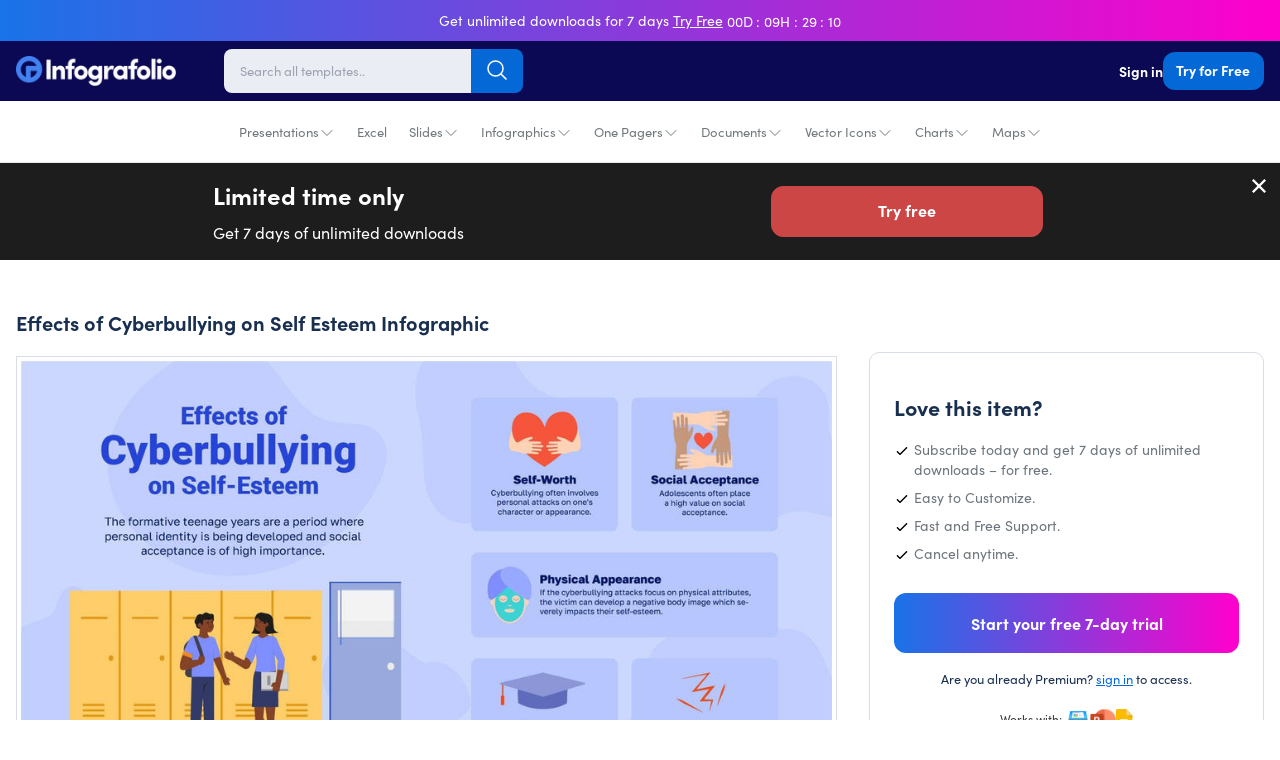

--- FILE ---
content_type: text/html; charset=utf-8
request_url: https://infografolio.com/collections/five-sections/products/effects-of-cyberbullying-on-self-esteem-infographic-template
body_size: 38652
content:
<!doctype html>
<html lang="en">
  <head>
    <!-- Required meta tags -->
    <meta charset="utf-8">
    <meta name="viewport" content="width=device-width, initial-scale=1.0, maximum-scale=1.0,user-scalable=0">
    

    

    <link rel="canonical" href="https://infografolio.com/products/effects-of-cyberbullying-on-self-esteem-infographic-template">
    <link rel="preconnect" href="https://cdn.shopify.com" crossorigin><title>
        Effects of Cyberbullying on Self Esteem Infographic Template
 | Infografolio</title>
      <link rel="canonical" href="https://infografolio.com/products/effects-of-cyberbullying-on-self-esteem-infographic-template">
    

    

<meta property="og:site_name" content="Infografolio">
<meta property="og:url" content="https://infografolio.com/products/effects-of-cyberbullying-on-self-esteem-infographic-template">
<meta property="og:title" content="Effects of Cyberbullying on Self Esteem Infographic Template">
<meta property="og:type" content="product">
<meta property="og:description" content="Download thousands of impressive infographic &amp; presentation templates. Create professional presentations quickly &amp; easily. Start your free 7-day trial today!"><meta property="og:image" content="http://infografolio.com/cdn/shop/files/cyberbullying-slides-slides-effects-of-cyberbullying-on-self-esteem-infographic-template-powerpoint-template-keynote-template-google-slides-template-infographic-template-3719641487787.jpg?v=1707374103">
  <meta property="og:image:secure_url" content="https://infografolio.com/cdn/shop/files/cyberbullying-slides-slides-effects-of-cyberbullying-on-self-esteem-infographic-template-powerpoint-template-keynote-template-google-slides-template-infographic-template-3719641487787.jpg?v=1707374103">
  <meta property="og:image:width" content="1921">
  <meta property="og:image:height" content="1081"><meta property="og:price:amount" content="29.00">
  <meta property="og:price:currency" content="USD"><meta name="twitter:site" content="@#"><meta name="twitter:card" content="summary_large_image">
<meta name="twitter:title" content="Effects of Cyberbullying on Self Esteem Infographic Template">
<meta name="twitter:description" content="Download thousands of impressive infographic &amp; presentation templates. Create professional presentations quickly &amp; easily. Start your free 7-day trial today!">
<link rel="preconnect" href="https://fonts.shopifycdn.com" crossorigin>
<link rel="stylesheet" href="https://use.typekit.net/mlg2gml.css"><style data-shopify>
body {
        background-color: var(--white-color);
        color: rgb(var(--text-color));
        font-family: var(--base-font-family);
        font-weight: var(--base-font-weight);
        font-style: var(--base-font-style);
        -webkit-font-smoothing: antialiased;
        -moz-osx-font-smoothing: grayscale;
        -webkit-text-size-adjust: 100%;
      }
    </style>

    <!-- Theme CSS -->
    <style data-shopify>
  :root{
      --regular: 400;
      --medium: 500;
      --semi-bold: 600;
      --bold: 700;
      --extra-bold: 900;
      --tw-bg-opacity: 1;
      --tw-text-opacity: 1;

      /* Base Font */
      --base-font-family:'sofia-pro',-apple-system, BlinkMacSystemFont, 'Segoe UI', Roboto, Helvetica, Arial, sans-serif, 'Apple Color Emoji', 'Segoe UI Emoji', 'Segoe UI Symbol';
      --base-font-weight: var(--regular);
      --base-font-size: 17px;
      --base-btn-font-size: 16px;
      --base-line-height: 1.33;
      --btn-font-weight: var(--bold);

      /* Heading Font */
      --heading-font-family:'sofia-pro',-apple-system, BlinkMacSystemFont, 'Segoe UI', Roboto, Helvetica, Arial, sans-serif, 'Apple Color Emoji', 'Segoe UI Emoji', 'Segoe UI Symbol';
      --heading-font-weight: var(--bold);
      --heading-line-height: 1.3;

      /* Colors */
      --text-color: 25 47 80;
      --heading-color: 25 47 80;
      --white-color: #fff;
      --dark-color: 11 9 83;
      --light-color: #fffafa;
      --grey-color: #a3a3a3;
      --light-grey-color: #f6f6f6;

      --primary-color: 4 105 215;
      --primary-color-hover-color: 4 105 215;
      --primary-color-disabled-color: lighten(#0469d7, 25%);
      --primary-border-color: #8cc2fd;
      --secondary-color: var(--heading-color);
      --red-color: #e6332a;
      --product-bg-color:#ffffff;

      --product-image-bg-color:#f5f7fa;
      --icons-product-image-bg-color:#ffffff;
      --illustrations-product-image-bg-color:#ffffff;
      --slides-product-image-bg-color:#ffffff;

      --product-image-border-color:#d9dde6;
      --collection-bg-color:#f6f9fa;
      --collection-3-products-row-bg-color:#f6f9fa;
      --sidebar-bg-color:#ffffff;
      --sidebar-border-color:#d9dde6;
      --search-page-bg:#f5f7fa;

      --danger-color: #ff3d71;
      --warning-color: #ffaa00;
      --success-color: #00e096;
      --info-color: #0095ff;

      --facebook-color: #3b5999;
      --twitter-color: #1da1f2;
      --instagram-color: #e12f67;
      --pinterest-color: #cc2127;
      --google-color: #2196f3;
      --youtube-color: #cd201f;

      /* Empires Builder Vars */
      --base_font_size: 17px;
      --base_btn_font_size: 16px;
      --base_line_height: 23px;
      --font_heading:'sofia-pro';
      --font_main:'sofia-pro';
      --font_heading_weight: var(--bold);
      --font_main_weight: var(--regular);
      --retina: "(-webkit-min-device-pixel-ratio: 1.25), (min-resolution: 120dpi)";

      --thin:100;
      --extralight:200;
      --light:300;
      --normal:400;
      --medium:500;
      --semibold:600;
      --bold:700;
      --extrabold:800;
      --heavy:900;

      --action_1: #2bde80;
      --action_2: #482be7;
      --action_3: #e93a7d;
      --color_main: #0072ef;
      --color_heading: #595959;
      --color_white: #ffffff;
      --color_gray: #ebeaed;
      --bg_dark: #0b0953;
      --bg_light: #ffffff;
      --color_overlay_base: #f4f4f4;

      --color_red: #ea3223;
      --color_red_hover: #e10000;
      --color_green: #18c967;
      --color_green_hover: #0cb658;
      --color_facebook: #2e4da7;
      --color_twitter: #0aa0f5;
      --color_dribbble: #e93a7d;

      --col-main-box-shadow: #004189;

      

      /* Theme Settings */
      --btn-text-color: 255 255 255;
      --btn-hover-text-color: 255 255 255;
      --btn-border-radius: 12px;--btn-padding: 12px 44px 13.5px 44px;
      --btn-padding--sm: 9px 17px 10.125px 17px;
      --btn-padding--sm-mb: 5.4px 12.75px 6.75px 12.75px;
      --btn-padding--lg: 13px 44px 14.625px 44px;
      

      /* Color lighten/darken main */
      --darken-08-success-color: #00b77b;
      --darken-09-primary-color: ;
      --darken-10-secondary-color: #0d1829;
      --darken-10-success-color: #00ad74;
    	--darken-10-secondary-color: #0d1829;
      --darken-13-secondary-color: #09111d;
      --darken-05-light-grey-color: #e9e9e9;
      --darken-08-light-grey-color: #e2e2e2;
      --darken-03-light-color: #ffebeb;
      --darken-05-light-color: #ffe1e1;
    	--darken-08-light-color: #ffd1d1;
      --darken-20-grey-color: #7c7c7c;
     	--darken-50-text-color: ;
      --darken-15-danger-color: #f00040;
    	--darken-20-danger-color: #d60039;
      --darken-03-warning-color: #f0a000;
      --darken-03-info-color: #008cf0;
      --darken-05-twitter-color: #0d95e8;
      --darken-05-facebook-color: #344e87;
      --darken-05-pinterest-color: #b61d23;

      --lighten-05-warning-color: #1aa0ff;
    	--lighten-05-info-color: #ffb31a;
      --lighten-08-primary-color-hover-color:  #097dfa;
      --lighten-09-primary-color: ;
      --lighten-40-text-color: ;
      --lighten-50-text-color: ;


      /* Color darken 10 */
      --darken-10-action_1: #1db967;
      --darken-10-action_2: #3217c8;
      --darken-10-action_3: #d81862;
      --darken-10-color_main: #005abc;
      --darken-10-color_heading: #3f3f3f;
      --darken-10-color_white: #e6e6e6;
      --darken-10-color_gray: #d1cfd5;
      --darken-10-bg_dark: #050425;
      --darken-10-bg_light: #e6e6e6;

      --darken-10-color_red: #c72113;
      --darken-10-color_red_hover: #ae0000;
      --darken-10-color_green: #139b50;
      --darken-10-color_green_hover: #098641;
      --darken-10-color_facebook: #233b7f;
      --darken-10-color_twitter: #0880c4;
      --darken-10-color_dribbble: #d81862;

      /* Color darken 20 */
      --darken-20-action_1: #168d4f;
      --darken-20-action_2: #27119b;
      --darken-20-action_3: #aa134d;
      --darken-20-color_main: #004189;
      --darken-20-color_heading: #262626;
      --darken-20-color_white: #cccccc;
      --darken-20-color_gray: #b7b3be;
      --darken-20-bg_dark: #000000;
      --darken-20-bg_light: #cccccc;

      --darken-20-color_red: #98190f;
      --darken-20-color_red_hover: #7b0000;
      --darken-20-color_green: #0d6e38;
      --darken-20-color_green_hover: #06562a;
      --darken-20-color_facebook: #182857;
      --darken-20-color_twitter: #066093;
      --darken-20-color_dribbble: #aa134d;

      /* Color lighten 10 */
      --lighten-10-action_1: #57e59a;
      --lighten-10-action_2: #7059ec;
      --lighten-10-action_3: #ee689b;
      --lighten-10-color_main: #238cff;
      --lighten-10-color_heading: #727272;
      --lighten-10-color_white: #ffffff;
      --lighten-10-color_gray: #ffffff;
      --lighten-10-bg_dark: #110e81;
      --lighten-10-bg_light: #ffffff;

      --lighten-10-color_red: #ee5d52;
      --lighten-10-color_red_hover: #ff1515;
      --lighten-10-color_green: #2ee680;
      --lighten-10-color_green_hover: #0fe66f;
      --lighten-10-color_facebook: #3e62ca;
      --lighten-10-color_twitter: #3bb3f7;
      --lighten-10-color_dribbble: #ee689b;

      /* Color lighten 20 */
      --lighten-20-action_1: #83ecb5;
      --lighten-20-action_2: #9787f1;
      --lighten-20-action_3: #f396ba;
      --lighten-20-color_main: #56a7ff;
      --lighten-20-color_heading: #8c8c8c;
      --lighten-20-color_white: #ffffff;
      --lighten-20-color_gray: #ffffff;
      --lighten-20-bg_dark: #1713af;
      --lighten-20-bg_light: #ffffff;

      --lighten-20-color_red: #f38980;
      --lighten-20-color_red_hover: #ff4848;
      --lighten-20-color_green: #5ceb9c;
      --lighten-20-color_green_hover: #36f28a;
      --lighten-20-color_facebook: #6682d5;
      --lighten-20-color_twitter: #6cc6f9;
      --lighten-20-color_dribbble: #f396ba;

      /* Opacity */
    	--primary-color--03: rgba(4, 105, 215, 0.03);
      --primary-color--08: rgba(4, 105, 215, 0.08);
    	--primary-color--20: rgba(4, 105, 215, 0.2);
    	--primary-color--30: rgba(4, 105, 215, 0.3);
    	--primary-color--80: rgba(4, 105, 215, 0.8);
    	--primary-color-hover-color--50: rgba(4, 105, 215, 0.5);
    	--color-footer-content--60: ;
    	--grey-color--15: rgba(175, 175, 175, 0.15);

      --color_main--30: rgba(0, 114, 239, 0.3);
    	--color_main--70: rgba(0, 114, 239, 0.7);

    	--color_white--15: rgba(255, 255, 255, 0.15);
    	--color_white--30: rgba(255, 255, 255, 0.3);
    	--color_white--40: rgba(255, 255, 255, 0.4);
    	--color_white--70: rgba(255, 255, 255, 0.7);
    	--color_white--80: rgba(255, 255, 255, 0.8);

    	--color_heading--30: rgba(89, 89, 89, 0.3);
    	--color_gray--30: rgb(235, 234, 237, 0.3);
    	--color_gray--40: rgb(235, 234, 237, 0.4);
    	--color_gray--50: rgb(235, 234, 237, 0.5);

    	--action_2--70: rgba(72, 43, 231, 0.7);
    	--action_3--70: rgba(233, 58, 125, 0.7);
      --col-main-box-shadow--12: rgba(0, 114, 239, 0.12);
    	--col-main-box-shadow--26: rgba(0, 114, 239, 0.26);
      --bg_dark--60: rgba(11, 9, 83, 0.6);
    	--bg_dark--85: rgba(11, 9, 83, 0.85);
  }
</style>

<style data-shopify>
          .top-bar-content {
            padding-top:7px;
            padding-bottom:7px; }
          @media screen and (min-width: 768px) {
            .top-bar-content {
              padding-top:8px;
              padding-bottom:8px; }

            .top-bar-text-front,.top-bar-content .bar-timer,
            .top-bar-content .predefined-bar-timer {
              font-size:14px; }

            .top-bar-content .predefined-bar-timer {
              letter-spacing:1px;}
          }
          .template-product-freebies .download-link:hover {
            background-color: #6ed7b2
          }
        </style>
<link href="//infografolio.com/cdn/shop/t/10/assets/empiresone.css?v=34290507315992828241733239466" rel="stylesheet" type="text/css" media="all" />

    <script type="application/ld+json">
        {
          "@context": "https://schema.org/",
          "@type": "WebSite",
          "name": "Infografolio",
          "url": "https://infografolio.com/",
          "potentialAction": {
            "@type": "SearchAction",
            "target": "https://infografolio.com/search?type={search_term_string}",
            "query-input": "required name=search_term_string"
      }
      }
    </script><link href="//infografolio.com/cdn/shop/files/Infografolio-FC.png?v=1626971473" rel="icon" sizes="32x32" type="image/png">

    <script>window.performance && window.performance.mark && window.performance.mark('shopify.content_for_header.start');</script><meta name="facebook-domain-verification" content="k4jew4gs4hzhz99x6ieidp9pivu4jk">
<meta name="facebook-domain-verification" content="ugj6r6yc26xjym47zcl51rrn42xcnx">
<meta name="facebook-domain-verification" content="3bgunzh600aqnxlrxw8torjst90sn3">
<meta id="shopify-digital-wallet" name="shopify-digital-wallet" content="/57653559474/digital_wallets/dialog">
<meta name="shopify-checkout-api-token" content="bed573ff681d06fd6f31590d913ad301">
<meta id="in-context-paypal-metadata" data-shop-id="57653559474" data-venmo-supported="true" data-environment="production" data-locale="en_US" data-paypal-v4="true" data-currency="USD">
<link rel="alternate" type="application/json+oembed" href="https://infografolio.com/products/effects-of-cyberbullying-on-self-esteem-infographic-template.oembed">
<script async="async" src="/checkouts/internal/preloads.js?locale=en-US"></script>
<link rel="preconnect" href="https://shop.app" crossorigin="anonymous">
<script async="async" src="https://shop.app/checkouts/internal/preloads.js?locale=en-US&shop_id=57653559474" crossorigin="anonymous"></script>
<script id="apple-pay-shop-capabilities" type="application/json">{"shopId":57653559474,"countryCode":"US","currencyCode":"USD","merchantCapabilities":["supports3DS"],"merchantId":"gid:\/\/shopify\/Shop\/57653559474","merchantName":"Infografolio","requiredBillingContactFields":["postalAddress","email"],"requiredShippingContactFields":["postalAddress","email"],"shippingType":"shipping","supportedNetworks":["visa","masterCard","amex","discover","elo","jcb"],"total":{"type":"pending","label":"Infografolio","amount":"1.00"},"shopifyPaymentsEnabled":true,"supportsSubscriptions":true}</script>
<script id="shopify-features" type="application/json">{"accessToken":"bed573ff681d06fd6f31590d913ad301","betas":["rich-media-storefront-analytics"],"domain":"infografolio.com","predictiveSearch":true,"shopId":57653559474,"locale":"en"}</script>
<script>var Shopify = Shopify || {};
Shopify.shop = "infografolio.myshopify.com";
Shopify.locale = "en";
Shopify.currency = {"active":"USD","rate":"1.0"};
Shopify.country = "US";
Shopify.theme = {"name":"IFO2023","id":132410966194,"schema_name":"Infografolio","schema_version":"1.0.0","theme_store_id":null,"role":"main"};
Shopify.theme.handle = "null";
Shopify.theme.style = {"id":null,"handle":null};
Shopify.cdnHost = "infografolio.com/cdn";
Shopify.routes = Shopify.routes || {};
Shopify.routes.root = "/";</script>
<script type="module">!function(o){(o.Shopify=o.Shopify||{}).modules=!0}(window);</script>
<script>!function(o){function n(){var o=[];function n(){o.push(Array.prototype.slice.apply(arguments))}return n.q=o,n}var t=o.Shopify=o.Shopify||{};t.loadFeatures=n(),t.autoloadFeatures=n()}(window);</script>
<script>
  window.ShopifyPay = window.ShopifyPay || {};
  window.ShopifyPay.apiHost = "shop.app\/pay";
  window.ShopifyPay.redirectState = null;
</script>
<script id="shop-js-analytics" type="application/json">{"pageType":"product"}</script>
<script defer="defer" async type="module" src="//infografolio.com/cdn/shopifycloud/shop-js/modules/v2/client.init-shop-cart-sync_IZsNAliE.en.esm.js"></script>
<script defer="defer" async type="module" src="//infografolio.com/cdn/shopifycloud/shop-js/modules/v2/chunk.common_0OUaOowp.esm.js"></script>
<script type="module">
  await import("//infografolio.com/cdn/shopifycloud/shop-js/modules/v2/client.init-shop-cart-sync_IZsNAliE.en.esm.js");
await import("//infografolio.com/cdn/shopifycloud/shop-js/modules/v2/chunk.common_0OUaOowp.esm.js");

  window.Shopify.SignInWithShop?.initShopCartSync?.({"fedCMEnabled":true,"windoidEnabled":true});

</script>
<script>
  window.Shopify = window.Shopify || {};
  if (!window.Shopify.featureAssets) window.Shopify.featureAssets = {};
  window.Shopify.featureAssets['shop-js'] = {"shop-cart-sync":["modules/v2/client.shop-cart-sync_DLOhI_0X.en.esm.js","modules/v2/chunk.common_0OUaOowp.esm.js"],"init-fed-cm":["modules/v2/client.init-fed-cm_C6YtU0w6.en.esm.js","modules/v2/chunk.common_0OUaOowp.esm.js"],"shop-button":["modules/v2/client.shop-button_BCMx7GTG.en.esm.js","modules/v2/chunk.common_0OUaOowp.esm.js"],"shop-cash-offers":["modules/v2/client.shop-cash-offers_BT26qb5j.en.esm.js","modules/v2/chunk.common_0OUaOowp.esm.js","modules/v2/chunk.modal_CGo_dVj3.esm.js"],"init-windoid":["modules/v2/client.init-windoid_B9PkRMql.en.esm.js","modules/v2/chunk.common_0OUaOowp.esm.js"],"init-shop-email-lookup-coordinator":["modules/v2/client.init-shop-email-lookup-coordinator_DZkqjsbU.en.esm.js","modules/v2/chunk.common_0OUaOowp.esm.js"],"shop-toast-manager":["modules/v2/client.shop-toast-manager_Di2EnuM7.en.esm.js","modules/v2/chunk.common_0OUaOowp.esm.js"],"shop-login-button":["modules/v2/client.shop-login-button_BtqW_SIO.en.esm.js","modules/v2/chunk.common_0OUaOowp.esm.js","modules/v2/chunk.modal_CGo_dVj3.esm.js"],"avatar":["modules/v2/client.avatar_BTnouDA3.en.esm.js"],"pay-button":["modules/v2/client.pay-button_CWa-C9R1.en.esm.js","modules/v2/chunk.common_0OUaOowp.esm.js"],"init-shop-cart-sync":["modules/v2/client.init-shop-cart-sync_IZsNAliE.en.esm.js","modules/v2/chunk.common_0OUaOowp.esm.js"],"init-customer-accounts":["modules/v2/client.init-customer-accounts_DenGwJTU.en.esm.js","modules/v2/client.shop-login-button_BtqW_SIO.en.esm.js","modules/v2/chunk.common_0OUaOowp.esm.js","modules/v2/chunk.modal_CGo_dVj3.esm.js"],"init-shop-for-new-customer-accounts":["modules/v2/client.init-shop-for-new-customer-accounts_JdHXxpS9.en.esm.js","modules/v2/client.shop-login-button_BtqW_SIO.en.esm.js","modules/v2/chunk.common_0OUaOowp.esm.js","modules/v2/chunk.modal_CGo_dVj3.esm.js"],"init-customer-accounts-sign-up":["modules/v2/client.init-customer-accounts-sign-up_D6__K_p8.en.esm.js","modules/v2/client.shop-login-button_BtqW_SIO.en.esm.js","modules/v2/chunk.common_0OUaOowp.esm.js","modules/v2/chunk.modal_CGo_dVj3.esm.js"],"checkout-modal":["modules/v2/client.checkout-modal_C_ZQDY6s.en.esm.js","modules/v2/chunk.common_0OUaOowp.esm.js","modules/v2/chunk.modal_CGo_dVj3.esm.js"],"shop-follow-button":["modules/v2/client.shop-follow-button_XetIsj8l.en.esm.js","modules/v2/chunk.common_0OUaOowp.esm.js","modules/v2/chunk.modal_CGo_dVj3.esm.js"],"lead-capture":["modules/v2/client.lead-capture_DvA72MRN.en.esm.js","modules/v2/chunk.common_0OUaOowp.esm.js","modules/v2/chunk.modal_CGo_dVj3.esm.js"],"shop-login":["modules/v2/client.shop-login_ClXNxyh6.en.esm.js","modules/v2/chunk.common_0OUaOowp.esm.js","modules/v2/chunk.modal_CGo_dVj3.esm.js"],"payment-terms":["modules/v2/client.payment-terms_CNlwjfZz.en.esm.js","modules/v2/chunk.common_0OUaOowp.esm.js","modules/v2/chunk.modal_CGo_dVj3.esm.js"]};
</script>
<script>(function() {
  var isLoaded = false;
  function asyncLoad() {
    if (isLoaded) return;
    isLoaded = true;
    var urls = ["https:\/\/cdn.pushowl.com\/latest\/sdks\/pushowl-shopify.js?subdomain=infografolio\u0026environment=production\u0026guid=072cce3a-72e5-4f3a-b06d-042f7ee2e873\u0026shop=infografolio.myshopify.com"];
    for (var i = 0; i < urls.length; i++) {
      var s = document.createElement('script');
      s.type = 'text/javascript';
      s.async = true;
      s.src = urls[i];
      var x = document.getElementsByTagName('script')[0];
      x.parentNode.insertBefore(s, x);
    }
  };
  if(window.attachEvent) {
    window.attachEvent('onload', asyncLoad);
  } else {
    window.addEventListener('load', asyncLoad, false);
  }
})();</script>
<script id="__st">var __st={"a":57653559474,"offset":-21600,"reqid":"3bb5c7f1-fe1c-424b-a2cf-ea618af3c815-1768505445","pageurl":"infografolio.com\/collections\/five-sections\/products\/effects-of-cyberbullying-on-self-esteem-infographic-template","u":"c2a73db09e2f","p":"product","rtyp":"product","rid":7927867277490};</script>
<script>window.ShopifyPaypalV4VisibilityTracking = true;</script>
<script id="captcha-bootstrap">!function(){'use strict';const t='contact',e='account',n='new_comment',o=[[t,t],['blogs',n],['comments',n],[t,'customer']],c=[[e,'customer_login'],[e,'guest_login'],[e,'recover_customer_password'],[e,'create_customer']],r=t=>t.map((([t,e])=>`form[action*='/${t}']:not([data-nocaptcha='true']) input[name='form_type'][value='${e}']`)).join(','),a=t=>()=>t?[...document.querySelectorAll(t)].map((t=>t.form)):[];function s(){const t=[...o],e=r(t);return a(e)}const i='password',u='form_key',d=['recaptcha-v3-token','g-recaptcha-response','h-captcha-response',i],f=()=>{try{return window.sessionStorage}catch{return}},m='__shopify_v',_=t=>t.elements[u];function p(t,e,n=!1){try{const o=window.sessionStorage,c=JSON.parse(o.getItem(e)),{data:r}=function(t){const{data:e,action:n}=t;return t[m]||n?{data:e,action:n}:{data:t,action:n}}(c);for(const[e,n]of Object.entries(r))t.elements[e]&&(t.elements[e].value=n);n&&o.removeItem(e)}catch(o){console.error('form repopulation failed',{error:o})}}const l='form_type',E='cptcha';function T(t){t.dataset[E]=!0}const w=window,h=w.document,L='Shopify',v='ce_forms',y='captcha';let A=!1;((t,e)=>{const n=(g='f06e6c50-85a8-45c8-87d0-21a2b65856fe',I='https://cdn.shopify.com/shopifycloud/storefront-forms-hcaptcha/ce_storefront_forms_captcha_hcaptcha.v1.5.2.iife.js',D={infoText:'Protected by hCaptcha',privacyText:'Privacy',termsText:'Terms'},(t,e,n)=>{const o=w[L][v],c=o.bindForm;if(c)return c(t,g,e,D).then(n);var r;o.q.push([[t,g,e,D],n]),r=I,A||(h.body.append(Object.assign(h.createElement('script'),{id:'captcha-provider',async:!0,src:r})),A=!0)});var g,I,D;w[L]=w[L]||{},w[L][v]=w[L][v]||{},w[L][v].q=[],w[L][y]=w[L][y]||{},w[L][y].protect=function(t,e){n(t,void 0,e),T(t)},Object.freeze(w[L][y]),function(t,e,n,w,h,L){const[v,y,A,g]=function(t,e,n){const i=e?o:[],u=t?c:[],d=[...i,...u],f=r(d),m=r(i),_=r(d.filter((([t,e])=>n.includes(e))));return[a(f),a(m),a(_),s()]}(w,h,L),I=t=>{const e=t.target;return e instanceof HTMLFormElement?e:e&&e.form},D=t=>v().includes(t);t.addEventListener('submit',(t=>{const e=I(t);if(!e)return;const n=D(e)&&!e.dataset.hcaptchaBound&&!e.dataset.recaptchaBound,o=_(e),c=g().includes(e)&&(!o||!o.value);(n||c)&&t.preventDefault(),c&&!n&&(function(t){try{if(!f())return;!function(t){const e=f();if(!e)return;const n=_(t);if(!n)return;const o=n.value;o&&e.removeItem(o)}(t);const e=Array.from(Array(32),(()=>Math.random().toString(36)[2])).join('');!function(t,e){_(t)||t.append(Object.assign(document.createElement('input'),{type:'hidden',name:u})),t.elements[u].value=e}(t,e),function(t,e){const n=f();if(!n)return;const o=[...t.querySelectorAll(`input[type='${i}']`)].map((({name:t})=>t)),c=[...d,...o],r={};for(const[a,s]of new FormData(t).entries())c.includes(a)||(r[a]=s);n.setItem(e,JSON.stringify({[m]:1,action:t.action,data:r}))}(t,e)}catch(e){console.error('failed to persist form',e)}}(e),e.submit())}));const S=(t,e)=>{t&&!t.dataset[E]&&(n(t,e.some((e=>e===t))),T(t))};for(const o of['focusin','change'])t.addEventListener(o,(t=>{const e=I(t);D(e)&&S(e,y())}));const B=e.get('form_key'),M=e.get(l),P=B&&M;t.addEventListener('DOMContentLoaded',(()=>{const t=y();if(P)for(const e of t)e.elements[l].value===M&&p(e,B);[...new Set([...A(),...v().filter((t=>'true'===t.dataset.shopifyCaptcha))])].forEach((e=>S(e,t)))}))}(h,new URLSearchParams(w.location.search),n,t,e,['guest_login'])})(!1,!0)}();</script>
<script integrity="sha256-4kQ18oKyAcykRKYeNunJcIwy7WH5gtpwJnB7kiuLZ1E=" data-source-attribution="shopify.loadfeatures" defer="defer" src="//infografolio.com/cdn/shopifycloud/storefront/assets/storefront/load_feature-a0a9edcb.js" crossorigin="anonymous"></script>
<script crossorigin="anonymous" defer="defer" src="//infografolio.com/cdn/shopifycloud/storefront/assets/shopify_pay/storefront-65b4c6d7.js?v=20250812"></script>
<script data-source-attribution="shopify.dynamic_checkout.dynamic.init">var Shopify=Shopify||{};Shopify.PaymentButton=Shopify.PaymentButton||{isStorefrontPortableWallets:!0,init:function(){window.Shopify.PaymentButton.init=function(){};var t=document.createElement("script");t.src="https://infografolio.com/cdn/shopifycloud/portable-wallets/latest/portable-wallets.en.js",t.type="module",document.head.appendChild(t)}};
</script>
<script data-source-attribution="shopify.dynamic_checkout.buyer_consent">
  function portableWalletsHideBuyerConsent(e){var t=document.getElementById("shopify-buyer-consent"),n=document.getElementById("shopify-subscription-policy-button");t&&n&&(t.classList.add("hidden"),t.setAttribute("aria-hidden","true"),n.removeEventListener("click",e))}function portableWalletsShowBuyerConsent(e){var t=document.getElementById("shopify-buyer-consent"),n=document.getElementById("shopify-subscription-policy-button");t&&n&&(t.classList.remove("hidden"),t.removeAttribute("aria-hidden"),n.addEventListener("click",e))}window.Shopify?.PaymentButton&&(window.Shopify.PaymentButton.hideBuyerConsent=portableWalletsHideBuyerConsent,window.Shopify.PaymentButton.showBuyerConsent=portableWalletsShowBuyerConsent);
</script>
<script data-source-attribution="shopify.dynamic_checkout.cart.bootstrap">document.addEventListener("DOMContentLoaded",(function(){function t(){return document.querySelector("shopify-accelerated-checkout-cart, shopify-accelerated-checkout")}if(t())Shopify.PaymentButton.init();else{new MutationObserver((function(e,n){t()&&(Shopify.PaymentButton.init(),n.disconnect())})).observe(document.body,{childList:!0,subtree:!0})}}));
</script>
<link id="shopify-accelerated-checkout-styles" rel="stylesheet" media="screen" href="https://infografolio.com/cdn/shopifycloud/portable-wallets/latest/accelerated-checkout-backwards-compat.css" crossorigin="anonymous">
<style id="shopify-accelerated-checkout-cart">
        #shopify-buyer-consent {
  margin-top: 1em;
  display: inline-block;
  width: 100%;
}

#shopify-buyer-consent.hidden {
  display: none;
}

#shopify-subscription-policy-button {
  background: none;
  border: none;
  padding: 0;
  text-decoration: underline;
  font-size: inherit;
  cursor: pointer;
}

#shopify-subscription-policy-button::before {
  box-shadow: none;
}

      </style>

<script>window.performance && window.performance.mark && window.performance.mark('shopify.content_for_header.end');</script>

    <script src="//infografolio.com/cdn/shop/t/10/assets/jquery.min.js?v=61395414644828968241679883794"></script>
    <script defer src="//infografolio.com/cdn/shop/t/10/assets/alpine-3.10.5.min.js?v=56788738212274386271679883726" async=""></script>

    <!-- Google Tag Manager -->
<script>(function(w,d,s,l,i){w[l]=w[l]||[];w[l].push({'gtm.start':
new Date().getTime(),event:'gtm.js'});var f=d.getElementsByTagName(s)[0],
j=d.createElement(s),dl=l!='dataLayer'?'&l='+l:'';j.async=true;j.src=
'https://www.googletagmanager.com/gtm.js?id='+i+dl;f.parentNode.insertBefore(j,f);
})(window,document,'script','dataLayer','GTM-PJ8XNS3');</script>
<!-- End Google Tag Manager -->
<!-- Hotjar Tracking Code for https://infografolio.com/ -->
<script>
    (function(h,o,t,j,a,r){
        h.hj=h.hj||function(){(h.hj.q=h.hj.q||[]).push(arguments)};
        h._hjSettings={hjid:3018772,hjsv:6};
        a=o.getElementsByTagName('head')[0];
        r=o.createElement('script');r.async=1;
        r.src=t+h._hjSettings.hjid+j+h._hjSettings.hjsv;
        a.appendChild(r);
    })(window,document,'https://static.hotjar.com/c/hotjar-','.js?sv=');
</script>

<script src="https://www.googleoptimize.com/optimize.js?id=OPT-NVPB95W"></script>

    <!-- Hyros Universal Script -->
    <script>
      var head = document.head;
      var script = document.createElement(‘script’);
      script.type = ‘text/javascript’;
      script.src = “https://181171.t.hyros.com/v1/lst/universal-script?ph=ca673cfeec553af93a887d9a44d1796fe50a1d7ab0daa1989f26a621a81ce79d&tag=!clicked&origin=SHOPIFY”;
      head.appendChild(script);
      var cartToken = document.cookie.match(‘(^|;)\\s*cart\\s*=\\s*([^;]+)’)?.pop();
      if (cartToken) {
          var cartElement = Object.assign(document.createElement(‘div’), {id:‘hyros-cart-id’, textContent:cartToken, style:‘display:none;’});
          document.documentElement.appendChild(cartElement);
      }
    </script>
    
  <link href="https://monorail-edge.shopifysvc.com" rel="dns-prefetch">
<script>(function(){if ("sendBeacon" in navigator && "performance" in window) {try {var session_token_from_headers = performance.getEntriesByType('navigation')[0].serverTiming.find(x => x.name == '_s').description;} catch {var session_token_from_headers = undefined;}var session_cookie_matches = document.cookie.match(/_shopify_s=([^;]*)/);var session_token_from_cookie = session_cookie_matches && session_cookie_matches.length === 2 ? session_cookie_matches[1] : "";var session_token = session_token_from_headers || session_token_from_cookie || "";function handle_abandonment_event(e) {var entries = performance.getEntries().filter(function(entry) {return /monorail-edge.shopifysvc.com/.test(entry.name);});if (!window.abandonment_tracked && entries.length === 0) {window.abandonment_tracked = true;var currentMs = Date.now();var navigation_start = performance.timing.navigationStart;var payload = {shop_id: 57653559474,url: window.location.href,navigation_start,duration: currentMs - navigation_start,session_token,page_type: "product"};window.navigator.sendBeacon("https://monorail-edge.shopifysvc.com/v1/produce", JSON.stringify({schema_id: "online_store_buyer_site_abandonment/1.1",payload: payload,metadata: {event_created_at_ms: currentMs,event_sent_at_ms: currentMs}}));}}window.addEventListener('pagehide', handle_abandonment_event);}}());</script>
<script id="web-pixels-manager-setup">(function e(e,d,r,n,o){if(void 0===o&&(o={}),!Boolean(null===(a=null===(i=window.Shopify)||void 0===i?void 0:i.analytics)||void 0===a?void 0:a.replayQueue)){var i,a;window.Shopify=window.Shopify||{};var t=window.Shopify;t.analytics=t.analytics||{};var s=t.analytics;s.replayQueue=[],s.publish=function(e,d,r){return s.replayQueue.push([e,d,r]),!0};try{self.performance.mark("wpm:start")}catch(e){}var l=function(){var e={modern:/Edge?\/(1{2}[4-9]|1[2-9]\d|[2-9]\d{2}|\d{4,})\.\d+(\.\d+|)|Firefox\/(1{2}[4-9]|1[2-9]\d|[2-9]\d{2}|\d{4,})\.\d+(\.\d+|)|Chrom(ium|e)\/(9{2}|\d{3,})\.\d+(\.\d+|)|(Maci|X1{2}).+ Version\/(15\.\d+|(1[6-9]|[2-9]\d|\d{3,})\.\d+)([,.]\d+|)( \(\w+\)|)( Mobile\/\w+|) Safari\/|Chrome.+OPR\/(9{2}|\d{3,})\.\d+\.\d+|(CPU[ +]OS|iPhone[ +]OS|CPU[ +]iPhone|CPU IPhone OS|CPU iPad OS)[ +]+(15[._]\d+|(1[6-9]|[2-9]\d|\d{3,})[._]\d+)([._]\d+|)|Android:?[ /-](13[3-9]|1[4-9]\d|[2-9]\d{2}|\d{4,})(\.\d+|)(\.\d+|)|Android.+Firefox\/(13[5-9]|1[4-9]\d|[2-9]\d{2}|\d{4,})\.\d+(\.\d+|)|Android.+Chrom(ium|e)\/(13[3-9]|1[4-9]\d|[2-9]\d{2}|\d{4,})\.\d+(\.\d+|)|SamsungBrowser\/([2-9]\d|\d{3,})\.\d+/,legacy:/Edge?\/(1[6-9]|[2-9]\d|\d{3,})\.\d+(\.\d+|)|Firefox\/(5[4-9]|[6-9]\d|\d{3,})\.\d+(\.\d+|)|Chrom(ium|e)\/(5[1-9]|[6-9]\d|\d{3,})\.\d+(\.\d+|)([\d.]+$|.*Safari\/(?![\d.]+ Edge\/[\d.]+$))|(Maci|X1{2}).+ Version\/(10\.\d+|(1[1-9]|[2-9]\d|\d{3,})\.\d+)([,.]\d+|)( \(\w+\)|)( Mobile\/\w+|) Safari\/|Chrome.+OPR\/(3[89]|[4-9]\d|\d{3,})\.\d+\.\d+|(CPU[ +]OS|iPhone[ +]OS|CPU[ +]iPhone|CPU IPhone OS|CPU iPad OS)[ +]+(10[._]\d+|(1[1-9]|[2-9]\d|\d{3,})[._]\d+)([._]\d+|)|Android:?[ /-](13[3-9]|1[4-9]\d|[2-9]\d{2}|\d{4,})(\.\d+|)(\.\d+|)|Mobile Safari.+OPR\/([89]\d|\d{3,})\.\d+\.\d+|Android.+Firefox\/(13[5-9]|1[4-9]\d|[2-9]\d{2}|\d{4,})\.\d+(\.\d+|)|Android.+Chrom(ium|e)\/(13[3-9]|1[4-9]\d|[2-9]\d{2}|\d{4,})\.\d+(\.\d+|)|Android.+(UC? ?Browser|UCWEB|U3)[ /]?(15\.([5-9]|\d{2,})|(1[6-9]|[2-9]\d|\d{3,})\.\d+)\.\d+|SamsungBrowser\/(5\.\d+|([6-9]|\d{2,})\.\d+)|Android.+MQ{2}Browser\/(14(\.(9|\d{2,})|)|(1[5-9]|[2-9]\d|\d{3,})(\.\d+|))(\.\d+|)|K[Aa][Ii]OS\/(3\.\d+|([4-9]|\d{2,})\.\d+)(\.\d+|)/},d=e.modern,r=e.legacy,n=navigator.userAgent;return n.match(d)?"modern":n.match(r)?"legacy":"unknown"}(),u="modern"===l?"modern":"legacy",c=(null!=n?n:{modern:"",legacy:""})[u],f=function(e){return[e.baseUrl,"/wpm","/b",e.hashVersion,"modern"===e.buildTarget?"m":"l",".js"].join("")}({baseUrl:d,hashVersion:r,buildTarget:u}),m=function(e){var d=e.version,r=e.bundleTarget,n=e.surface,o=e.pageUrl,i=e.monorailEndpoint;return{emit:function(e){var a=e.status,t=e.errorMsg,s=(new Date).getTime(),l=JSON.stringify({metadata:{event_sent_at_ms:s},events:[{schema_id:"web_pixels_manager_load/3.1",payload:{version:d,bundle_target:r,page_url:o,status:a,surface:n,error_msg:t},metadata:{event_created_at_ms:s}}]});if(!i)return console&&console.warn&&console.warn("[Web Pixels Manager] No Monorail endpoint provided, skipping logging."),!1;try{return self.navigator.sendBeacon.bind(self.navigator)(i,l)}catch(e){}var u=new XMLHttpRequest;try{return u.open("POST",i,!0),u.setRequestHeader("Content-Type","text/plain"),u.send(l),!0}catch(e){return console&&console.warn&&console.warn("[Web Pixels Manager] Got an unhandled error while logging to Monorail."),!1}}}}({version:r,bundleTarget:l,surface:e.surface,pageUrl:self.location.href,monorailEndpoint:e.monorailEndpoint});try{o.browserTarget=l,function(e){var d=e.src,r=e.async,n=void 0===r||r,o=e.onload,i=e.onerror,a=e.sri,t=e.scriptDataAttributes,s=void 0===t?{}:t,l=document.createElement("script"),u=document.querySelector("head"),c=document.querySelector("body");if(l.async=n,l.src=d,a&&(l.integrity=a,l.crossOrigin="anonymous"),s)for(var f in s)if(Object.prototype.hasOwnProperty.call(s,f))try{l.dataset[f]=s[f]}catch(e){}if(o&&l.addEventListener("load",o),i&&l.addEventListener("error",i),u)u.appendChild(l);else{if(!c)throw new Error("Did not find a head or body element to append the script");c.appendChild(l)}}({src:f,async:!0,onload:function(){if(!function(){var e,d;return Boolean(null===(d=null===(e=window.Shopify)||void 0===e?void 0:e.analytics)||void 0===d?void 0:d.initialized)}()){var d=window.webPixelsManager.init(e)||void 0;if(d){var r=window.Shopify.analytics;r.replayQueue.forEach((function(e){var r=e[0],n=e[1],o=e[2];d.publishCustomEvent(r,n,o)})),r.replayQueue=[],r.publish=d.publishCustomEvent,r.visitor=d.visitor,r.initialized=!0}}},onerror:function(){return m.emit({status:"failed",errorMsg:"".concat(f," has failed to load")})},sri:function(e){var d=/^sha384-[A-Za-z0-9+/=]+$/;return"string"==typeof e&&d.test(e)}(c)?c:"",scriptDataAttributes:o}),m.emit({status:"loading"})}catch(e){m.emit({status:"failed",errorMsg:(null==e?void 0:e.message)||"Unknown error"})}}})({shopId: 57653559474,storefrontBaseUrl: "https://infografolio.com",extensionsBaseUrl: "https://extensions.shopifycdn.com/cdn/shopifycloud/web-pixels-manager",monorailEndpoint: "https://monorail-edge.shopifysvc.com/unstable/produce_batch",surface: "storefront-renderer",enabledBetaFlags: ["2dca8a86"],webPixelsConfigList: [{"id":"556269746","configuration":"{\"config\":\"{\\\"pixel_id\\\":\\\"G-2X36WH6C0T\\\",\\\"gtag_events\\\":[{\\\"type\\\":\\\"purchase\\\",\\\"action_label\\\":\\\"G-2X36WH6C0T\\\"},{\\\"type\\\":\\\"page_view\\\",\\\"action_label\\\":\\\"G-2X36WH6C0T\\\"},{\\\"type\\\":\\\"view_item\\\",\\\"action_label\\\":\\\"G-2X36WH6C0T\\\"},{\\\"type\\\":\\\"search\\\",\\\"action_label\\\":\\\"G-2X36WH6C0T\\\"},{\\\"type\\\":\\\"add_to_cart\\\",\\\"action_label\\\":\\\"G-2X36WH6C0T\\\"},{\\\"type\\\":\\\"begin_checkout\\\",\\\"action_label\\\":\\\"G-2X36WH6C0T\\\"},{\\\"type\\\":\\\"add_payment_info\\\",\\\"action_label\\\":\\\"G-2X36WH6C0T\\\"}],\\\"enable_monitoring_mode\\\":false}\"}","eventPayloadVersion":"v1","runtimeContext":"OPEN","scriptVersion":"b2a88bafab3e21179ed38636efcd8a93","type":"APP","apiClientId":1780363,"privacyPurposes":[],"dataSharingAdjustments":{"protectedCustomerApprovalScopes":["read_customer_address","read_customer_email","read_customer_name","read_customer_personal_data","read_customer_phone"]}},{"id":"171606194","configuration":"{\"pixel_id\":\"2260193914131819\",\"pixel_type\":\"facebook_pixel\",\"metaapp_system_user_token\":\"-\"}","eventPayloadVersion":"v1","runtimeContext":"OPEN","scriptVersion":"ca16bc87fe92b6042fbaa3acc2fbdaa6","type":"APP","apiClientId":2329312,"privacyPurposes":["ANALYTICS","MARKETING","SALE_OF_DATA"],"dataSharingAdjustments":{"protectedCustomerApprovalScopes":["read_customer_address","read_customer_email","read_customer_name","read_customer_personal_data","read_customer_phone"]}},{"id":"91095218","configuration":"{\"tagID\":\"2613700096837\"}","eventPayloadVersion":"v1","runtimeContext":"STRICT","scriptVersion":"18031546ee651571ed29edbe71a3550b","type":"APP","apiClientId":3009811,"privacyPurposes":["ANALYTICS","MARKETING","SALE_OF_DATA"],"dataSharingAdjustments":{"protectedCustomerApprovalScopes":["read_customer_address","read_customer_email","read_customer_name","read_customer_personal_data","read_customer_phone"]}},{"id":"shopify-app-pixel","configuration":"{}","eventPayloadVersion":"v1","runtimeContext":"STRICT","scriptVersion":"0450","apiClientId":"shopify-pixel","type":"APP","privacyPurposes":["ANALYTICS","MARKETING"]},{"id":"shopify-custom-pixel","eventPayloadVersion":"v1","runtimeContext":"LAX","scriptVersion":"0450","apiClientId":"shopify-pixel","type":"CUSTOM","privacyPurposes":["ANALYTICS","MARKETING"]}],isMerchantRequest: false,initData: {"shop":{"name":"Infografolio","paymentSettings":{"currencyCode":"USD"},"myshopifyDomain":"infografolio.myshopify.com","countryCode":"US","storefrontUrl":"https:\/\/infografolio.com"},"customer":null,"cart":null,"checkout":null,"productVariants":[{"price":{"amount":29.0,"currencyCode":"USD"},"product":{"title":"Effects of Cyberbullying on Self Esteem Infographic Template","vendor":"Cyberbullying-Slides","id":"7927867277490","untranslatedTitle":"Effects of Cyberbullying on Self Esteem Infographic Template","url":"\/products\/effects-of-cyberbullying-on-self-esteem-infographic-template","type":"Slides"},"id":"43668752695474","image":{"src":"\/\/infografolio.com\/cdn\/shop\/files\/cyberbullying-slides-slides-effects-of-cyberbullying-on-self-esteem-infographic-template-powerpoint-template-keynote-template-google-slides-template-infographic-template-3719641487787.jpg?v=1707374103"},"sku":null,"title":"Default Title","untranslatedTitle":"Default Title"}],"purchasingCompany":null},},"https://infografolio.com/cdn","fcfee988w5aeb613cpc8e4bc33m6693e112",{"modern":"","legacy":""},{"shopId":"57653559474","storefrontBaseUrl":"https:\/\/infografolio.com","extensionBaseUrl":"https:\/\/extensions.shopifycdn.com\/cdn\/shopifycloud\/web-pixels-manager","surface":"storefront-renderer","enabledBetaFlags":"[\"2dca8a86\"]","isMerchantRequest":"false","hashVersion":"fcfee988w5aeb613cpc8e4bc33m6693e112","publish":"custom","events":"[[\"page_viewed\",{}],[\"product_viewed\",{\"productVariant\":{\"price\":{\"amount\":29.0,\"currencyCode\":\"USD\"},\"product\":{\"title\":\"Effects of Cyberbullying on Self Esteem Infographic Template\",\"vendor\":\"Cyberbullying-Slides\",\"id\":\"7927867277490\",\"untranslatedTitle\":\"Effects of Cyberbullying on Self Esteem Infographic Template\",\"url\":\"\/products\/effects-of-cyberbullying-on-self-esteem-infographic-template\",\"type\":\"Slides\"},\"id\":\"43668752695474\",\"image\":{\"src\":\"\/\/infografolio.com\/cdn\/shop\/files\/cyberbullying-slides-slides-effects-of-cyberbullying-on-self-esteem-infographic-template-powerpoint-template-keynote-template-google-slides-template-infographic-template-3719641487787.jpg?v=1707374103\"},\"sku\":null,\"title\":\"Default Title\",\"untranslatedTitle\":\"Default Title\"}}]]"});</script><script>
  window.ShopifyAnalytics = window.ShopifyAnalytics || {};
  window.ShopifyAnalytics.meta = window.ShopifyAnalytics.meta || {};
  window.ShopifyAnalytics.meta.currency = 'USD';
  var meta = {"product":{"id":7927867277490,"gid":"gid:\/\/shopify\/Product\/7927867277490","vendor":"Cyberbullying-Slides","type":"Slides","handle":"effects-of-cyberbullying-on-self-esteem-infographic-template","variants":[{"id":43668752695474,"price":2900,"name":"Effects of Cyberbullying on Self Esteem Infographic Template","public_title":null,"sku":null}],"remote":false},"page":{"pageType":"product","resourceType":"product","resourceId":7927867277490,"requestId":"3bb5c7f1-fe1c-424b-a2cf-ea618af3c815-1768505445"}};
  for (var attr in meta) {
    window.ShopifyAnalytics.meta[attr] = meta[attr];
  }
</script>
<script class="analytics">
  (function () {
    var customDocumentWrite = function(content) {
      var jquery = null;

      if (window.jQuery) {
        jquery = window.jQuery;
      } else if (window.Checkout && window.Checkout.$) {
        jquery = window.Checkout.$;
      }

      if (jquery) {
        jquery('body').append(content);
      }
    };

    var hasLoggedConversion = function(token) {
      if (token) {
        return document.cookie.indexOf('loggedConversion=' + token) !== -1;
      }
      return false;
    }

    var setCookieIfConversion = function(token) {
      if (token) {
        var twoMonthsFromNow = new Date(Date.now());
        twoMonthsFromNow.setMonth(twoMonthsFromNow.getMonth() + 2);

        document.cookie = 'loggedConversion=' + token + '; expires=' + twoMonthsFromNow;
      }
    }

    var trekkie = window.ShopifyAnalytics.lib = window.trekkie = window.trekkie || [];
    if (trekkie.integrations) {
      return;
    }
    trekkie.methods = [
      'identify',
      'page',
      'ready',
      'track',
      'trackForm',
      'trackLink'
    ];
    trekkie.factory = function(method) {
      return function() {
        var args = Array.prototype.slice.call(arguments);
        args.unshift(method);
        trekkie.push(args);
        return trekkie;
      };
    };
    for (var i = 0; i < trekkie.methods.length; i++) {
      var key = trekkie.methods[i];
      trekkie[key] = trekkie.factory(key);
    }
    trekkie.load = function(config) {
      trekkie.config = config || {};
      trekkie.config.initialDocumentCookie = document.cookie;
      var first = document.getElementsByTagName('script')[0];
      var script = document.createElement('script');
      script.type = 'text/javascript';
      script.onerror = function(e) {
        var scriptFallback = document.createElement('script');
        scriptFallback.type = 'text/javascript';
        scriptFallback.onerror = function(error) {
                var Monorail = {
      produce: function produce(monorailDomain, schemaId, payload) {
        var currentMs = new Date().getTime();
        var event = {
          schema_id: schemaId,
          payload: payload,
          metadata: {
            event_created_at_ms: currentMs,
            event_sent_at_ms: currentMs
          }
        };
        return Monorail.sendRequest("https://" + monorailDomain + "/v1/produce", JSON.stringify(event));
      },
      sendRequest: function sendRequest(endpointUrl, payload) {
        // Try the sendBeacon API
        if (window && window.navigator && typeof window.navigator.sendBeacon === 'function' && typeof window.Blob === 'function' && !Monorail.isIos12()) {
          var blobData = new window.Blob([payload], {
            type: 'text/plain'
          });

          if (window.navigator.sendBeacon(endpointUrl, blobData)) {
            return true;
          } // sendBeacon was not successful

        } // XHR beacon

        var xhr = new XMLHttpRequest();

        try {
          xhr.open('POST', endpointUrl);
          xhr.setRequestHeader('Content-Type', 'text/plain');
          xhr.send(payload);
        } catch (e) {
          console.log(e);
        }

        return false;
      },
      isIos12: function isIos12() {
        return window.navigator.userAgent.lastIndexOf('iPhone; CPU iPhone OS 12_') !== -1 || window.navigator.userAgent.lastIndexOf('iPad; CPU OS 12_') !== -1;
      }
    };
    Monorail.produce('monorail-edge.shopifysvc.com',
      'trekkie_storefront_load_errors/1.1',
      {shop_id: 57653559474,
      theme_id: 132410966194,
      app_name: "storefront",
      context_url: window.location.href,
      source_url: "//infografolio.com/cdn/s/trekkie.storefront.cd680fe47e6c39ca5d5df5f0a32d569bc48c0f27.min.js"});

        };
        scriptFallback.async = true;
        scriptFallback.src = '//infografolio.com/cdn/s/trekkie.storefront.cd680fe47e6c39ca5d5df5f0a32d569bc48c0f27.min.js';
        first.parentNode.insertBefore(scriptFallback, first);
      };
      script.async = true;
      script.src = '//infografolio.com/cdn/s/trekkie.storefront.cd680fe47e6c39ca5d5df5f0a32d569bc48c0f27.min.js';
      first.parentNode.insertBefore(script, first);
    };
    trekkie.load(
      {"Trekkie":{"appName":"storefront","development":false,"defaultAttributes":{"shopId":57653559474,"isMerchantRequest":null,"themeId":132410966194,"themeCityHash":"7643976691263401141","contentLanguage":"en","currency":"USD","eventMetadataId":"dda69a94-489e-4828-bdd4-fe1660b9972f"},"isServerSideCookieWritingEnabled":true,"monorailRegion":"shop_domain","enabledBetaFlags":["65f19447"]},"Session Attribution":{},"S2S":{"facebookCapiEnabled":false,"source":"trekkie-storefront-renderer","apiClientId":580111}}
    );

    var loaded = false;
    trekkie.ready(function() {
      if (loaded) return;
      loaded = true;

      window.ShopifyAnalytics.lib = window.trekkie;

      var originalDocumentWrite = document.write;
      document.write = customDocumentWrite;
      try { window.ShopifyAnalytics.merchantGoogleAnalytics.call(this); } catch(error) {};
      document.write = originalDocumentWrite;

      window.ShopifyAnalytics.lib.page(null,{"pageType":"product","resourceType":"product","resourceId":7927867277490,"requestId":"3bb5c7f1-fe1c-424b-a2cf-ea618af3c815-1768505445","shopifyEmitted":true});

      var match = window.location.pathname.match(/checkouts\/(.+)\/(thank_you|post_purchase)/)
      var token = match? match[1]: undefined;
      if (!hasLoggedConversion(token)) {
        setCookieIfConversion(token);
        window.ShopifyAnalytics.lib.track("Viewed Product",{"currency":"USD","variantId":43668752695474,"productId":7927867277490,"productGid":"gid:\/\/shopify\/Product\/7927867277490","name":"Effects of Cyberbullying on Self Esteem Infographic Template","price":"29.00","sku":null,"brand":"Cyberbullying-Slides","variant":null,"category":"Slides","nonInteraction":true,"remote":false},undefined,undefined,{"shopifyEmitted":true});
      window.ShopifyAnalytics.lib.track("monorail:\/\/trekkie_storefront_viewed_product\/1.1",{"currency":"USD","variantId":43668752695474,"productId":7927867277490,"productGid":"gid:\/\/shopify\/Product\/7927867277490","name":"Effects of Cyberbullying on Self Esteem Infographic Template","price":"29.00","sku":null,"brand":"Cyberbullying-Slides","variant":null,"category":"Slides","nonInteraction":true,"remote":false,"referer":"https:\/\/infografolio.com\/collections\/five-sections\/products\/effects-of-cyberbullying-on-self-esteem-infographic-template"});
      }
    });


        var eventsListenerScript = document.createElement('script');
        eventsListenerScript.async = true;
        eventsListenerScript.src = "//infografolio.com/cdn/shopifycloud/storefront/assets/shop_events_listener-3da45d37.js";
        document.getElementsByTagName('head')[0].appendChild(eventsListenerScript);

})();</script>
  <script>
  if (!window.ga || (window.ga && typeof window.ga !== 'function')) {
    window.ga = function ga() {
      (window.ga.q = window.ga.q || []).push(arguments);
      if (window.Shopify && window.Shopify.analytics && typeof window.Shopify.analytics.publish === 'function') {
        window.Shopify.analytics.publish("ga_stub_called", {}, {sendTo: "google_osp_migration"});
      }
      console.error("Shopify's Google Analytics stub called with:", Array.from(arguments), "\nSee https://help.shopify.com/manual/promoting-marketing/pixels/pixel-migration#google for more information.");
    };
    if (window.Shopify && window.Shopify.analytics && typeof window.Shopify.analytics.publish === 'function') {
      window.Shopify.analytics.publish("ga_stub_initialized", {}, {sendTo: "google_osp_migration"});
    }
  }
</script>
<script
  defer
  src="https://infografolio.com/cdn/shopifycloud/perf-kit/shopify-perf-kit-3.0.3.min.js"
  data-application="storefront-renderer"
  data-shop-id="57653559474"
  data-render-region="gcp-us-central1"
  data-page-type="product"
  data-theme-instance-id="132410966194"
  data-theme-name="Infografolio"
  data-theme-version="1.0.0"
  data-monorail-region="shop_domain"
  data-resource-timing-sampling-rate="10"
  data-shs="true"
  data-shs-beacon="true"
  data-shs-export-with-fetch="true"
  data-shs-logs-sample-rate="1"
  data-shs-beacon-endpoint="https://infografolio.com/api/collect"
></script>
</head>

  <body
    id="page_effects-of-cyberbullying-on-self-esteem-infographic-template"
    class="
       template-product 
      
        
            
            
            
              has-sticky-bar
            
            
              
            
        
      
    "
  >
    <div id="top"></div>
    
      
        
        
        
          
            <section
  class="eo-top-bar relative z-20 eo-top-bar-sticky eo-top-bar-sticky-md 
	d-block"
  style="background: #1973e8;background: -webkit-gradient(linear,left top,right top,from(#1973e8),to(#ff00cc));background: -o-linear-gradient(left,#1973e8 0,#ff00cc100%);background: linear-gradient(90deg,#1973e8 0,#ff00cc 100%);"
>
  <div class="container">
    <div class="row">
      <div
        class="top-bar-content w-full md:flex items-center justify-center text-center text-[15px] md:text-sm"
        style="color:#ffffff;"
      >
        <span class="top-bar-text-front md:mb-0 lg:leading-[1.85]">
          Get unlimited downloads for 7 days <u> Try Free</u>
        </span><div
              id="bar_timer"
              class="bar-timer top-bar-timer inline-block md:ml-1 leading-none"
            ></div></div>
    </div>
  </div><a
      href="https://securememberships.thrivecart.com/infografoliopass
"
      class="absolute inset-0 block"
    ></a></section>
          
        
        
          
        
      
    

    
      
      
    
<div id="shopify-section-header-template" class="shopify-section"><!-- ./sections/header-template.liquid -->
<header class="header main-header xl:hidden">
  <nav
    class="navbar w-full flex flex-row flex-nowrap py-2"
    style="background-color:#0b0953;"
  >
    <div class="container flex flex-wrap whitespace-nowrap items-center justify-between lg:flex-nowrap relative max-w-none px-4">
      <a class="navbar-brand mr-0" href="https://infografolio.com" itemprop="url">
        <img
          alt="Infografolio"
          itemprop="logo"
          src="
            
              //infografolio.com/cdn/shop/files/Infografolio-CW.png?v=1626971472&width=175

            
          "
          srcset="
            
              //infografolio.com/cdn/shop/files/Infografolio-CW.png?v=1626971472&width=350 2x
            
          "
          width="125"
          height="24"
          loading="lazy"
        >
      </a>
      <!-- Navbar / Brand -->

      <ul class="navbar-nav flex xl:hidden justify-end items-center flex-row mr-auto">
        <li class="mr-auto ml-8 xl:ml-0">
          <div class="search-form-wrapper search-form-wrapper-on-secondary nav-search-form min-w-[19rem] xl:min-w-[22rem] mb-8 md:mb-0 mr-5 hidden md:block"><form
                  id="TabletSearchBar"
                  action="/search"
                  method="get"
                  class="search-form blog-search-form"
                  role="search"
                >
                  <input type="hidden" name="type" value="product">
                  <div class="relative w-full flex flex-wrap items-stretch">
                    <div class="flex">
                      <input
                        type="search"
                        name="q"
                        value=""
                        placeholder="Search all templates.."
                        class="form-control w-full !rounded-r-none text-color-base px-4"
                        aria-label="Type and hit enter"
                        
                      >
                        <button class="btn-search btn btn-primary btn-sm !rounded-l-none !rounded-r-lg" type="submit">
                          <span class="sr-only">Submit</span>
                          <svg xmlns="http://www.w3.org/2000/svg" fill="none" viewBox="0 0 24 24" stroke-width="1.5" stroke="currentColor" class="w-6 h-6">
                            <path stroke-linecap="round" stroke-linejoin="round" d="m21 21-5.197-5.197m0 0A7.5 7.5 0 1 0 5.196 5.196a7.5 7.5 0 0 0 10.607 10.607Z" />
                          </svg>                          
                        </button>
                      
                    </div></div>
                </form></div>
          <!-- DK Searchbar -->
        </li>
      </ul>

      <div class="mobile-icn-btn flex xl:hidden items-center gap-x-4">
          
            <a
              href="https://securememberships.thrivecart.com/infografoliopass?ref=mb
"
              class="btn btn-sm text-sm btn-primary"
              
            >
              Try Free
            </a>
          
        

        <button
          class="block xl:hidden navbar-toggler border-none text-white"
          type="button"
          data-toggle="offcanvas"
        >
          <span class="sr-only">Menu</span><svg
  xmlns="http://www.w3.org/2000/svg"
  viewBox="0 0 448 512"
  fill="currentColor"
  stroke="currentColor"
  class="w-6 h-6"
>
  <!--! Font Awesome Pro 6.4.0 by @fontawesome - https://fontawesome.com License - https://fontawesome.com/license (Commercial License) Copyright 2023 Fonticons, Inc. --><path d="M0 96C0 78.3 14.3 64 32 64H416c17.7 0 32 14.3 32 32s-14.3 32-32 32H32C14.3 128 0 113.7 0 96zM0 256c0-17.7 14.3-32 32-32H416c17.7 0 32 14.3 32 32s-14.3 32-32 32H32c-17.7 0-32-14.3-32-32zM448 416c0 17.7-14.3 32-32 32H32c-17.7 0-32-14.3-32-32s14.3-32 32-32H416c17.7 0 32 14.3 32 32z"/>
</svg>
</button>
        <!-- Navbar / Toggle Button -->
      </div>

      <div class="nav-right-panel hidden xl:block">
        <ul class="navbar-nav flex lg:items-center">
          
            <li class="nav-item">
              <a class="block nav-link py-2 px-4" href="/account/login">Sign in</a>
            </li>
          
        </ul>
      </div>
      <!-- Nav right panel -->
    </div>
  </nav>
</header>

<!-- MB Search Bar with Filter -->
<div
  class="mobile-search-wrapper transition md:hidden"
  id="searchBar"
>
  <div class="search-form-wrapper"><form id="mobileSearch" action="/search" method="get" class="search-form relative w-full bg-white border-b border-b-[#f6f7fa] py-1.5 px-3 drop-shadow-sm" role="search">
        <input type="hidden" name="type" value="product">
        <div class="relative w-full flex flex-wrap items-stretch">
          <div class="flex w-full">
            <input
              type="search"
              name="q"
              value=""
              placeholder="Search all templates.."
              class="form-control !rounded-r-none text-color-base px-4 plain-field"
              aria-label="Type and hit enter"
              
            >
              <button class="btn-search btn btn-primary btn-sm !rounded-l-none !rounded-r-lg" type="submit">
                <span class="sr-only">Submit</span>
                <svg xmlns="http://www.w3.org/2000/svg" fill="none" viewBox="0 0 24 24" stroke-width="1.5" stroke="currentColor" class="w-6 h-6">
                  <path stroke-linecap="round" stroke-linejoin="round" d="m21 21-5.197-5.197m0 0A7.5 7.5 0 1 0 5.196 5.196a7.5 7.5 0 0 0 10.607 10.607Z" />
                </svg>                          
              </button>
            
          </div></div>
      </form></div>
</div>
<!-- MB Search Bar -->

<div
  class="offcanvas-collapse ml-auto hidden "
  id="navbarsExampleDefault"
>
  <div class="search-form-wrapper hidden">
    <form action="/search" method="get" class="search-form" role="search">
      <input type="hidden" name="type" value="product">
      <input
        type="search"
        name="q"
        value=""
        placeholder="Search infographics.."
        class="form-control w-full"
        aria-label="Type and hit enter"
      >
    </form>
    <a
      class="block nav-link px-4 nav-icon-link toggle-search-btn toggle-search-close py-0"
      href="#"
      data-target="#searchBar"
      data-toggle="collapse"
      role="button"
      aria-expanded="false"
      aria-controls="collapseExample"
      ><i class="fas fa-times-circle"></i
    ></a>
  </div>

  <ul class="navbar-nav lg:items-center mb-6">
    
      <li class="nav-item nav--has-sub-menu relative" data-toggle="hover">
        <a class="block nav-link nav-link-click py-4 px-0 xl:hidden" data-toggle="dropdown" href="#0">Slides</a>
        <ul class="nav-sub-menu dropdown-menu shadow px-0 hidden">
          
            <li class="nav-item py-2.5 ">
              <a
                class="block nav-link py-2 px-4 text-[17px]"
                
                href="/collections/recent-slides"
              >Recent</a>
              
            </li>
          
            <li class="nav-item py-2.5 ">
              <a
                class="block nav-link py-2 px-4 text-[17px]"
                
                href="/collections/pitch-deck-templates"
              >Presentations</a>
              
            </li>
          
            <li class="nav-item py-2.5 ">
              <a
                class="block nav-link py-2 px-4 text-[17px]"
                
                href="/collections/charts"
              >Charts</a>
              
            </li>
          
            <li class="nav-item py-2.5 ">
              <a
                class="block nav-link py-2 px-4 text-[17px]"
                
                href="/collections/business-slides"
              >Business</a>
              
            </li>
          
            <li class="nav-item py-2.5 ">
              <a
                class="block nav-link py-2 px-4 text-[17px]"
                
                href="/collections/infographic-with-illustrations"
              >Infographic with Illustrations</a>
              
            </li>
          
            <li class="nav-item py-2.5 ">
              <a
                class="block nav-link py-2 px-4 text-[17px]"
                
                href="/collections/marketing-slides-1"
              >Marketing</a>
              
            </li>
          
            <li class="nav-item py-2.5 ">
              <a
                class="block nav-link py-2 px-4 text-[17px]"
                
                href="/collections/tech-slides"
              >Tech</a>
              
            </li>
          
            <li class="nav-item py-2.5 ">
              <a
                class="block nav-link py-2 px-4 text-[17px]"
                
                href="/collections/crypto-slides"
              >Crypto</a>
              
            </li>
          
            <li class="nav-item py-2.5 ">
              <a
                class="block nav-link py-2 px-4 text-[17px]"
                
                href="/collections/roadmap-slides"
              >Roadmap</a>
              
            </li>
          
            <li class="nav-item py-2.5 ">
              <a
                class="block nav-link py-2 px-4 text-[17px]"
                
                href="/collections/timeline-slides"
              >Timeline</a>
              
            </li>
          
            <li class="nav-item py-2.5 ">
              <a
                class="block nav-link py-2 px-4 text-[17px]"
                
                href="/collections/vertical-timeline-slides"
              >Vertical Timeline</a>
              
            </li>
          
            <li class="nav-item py-2.5 ">
              <a
                class="block nav-link py-2 px-4 text-[17px]"
                
                href="/collections/2-steps-slides"
              >2 Stages</a>
              
            </li>
          
            <li class="nav-item py-2.5 ">
              <a
                class="block nav-link py-2 px-4 text-[17px]"
                
                href="/collections/the-3-steps-slides"
              >3 Stages</a>
              
            </li>
          
            <li class="nav-item py-2.5 ">
              <a
                class="block nav-link py-2 px-4 text-[17px]"
                
                href="/collections/the-4-steps-slides"
              >4 Stages</a>
              
            </li>
          
            <li class="nav-item py-2.5 ">
              <a
                class="block nav-link py-2 px-4 text-[17px]"
                
                href="/collections/the-5-steps-slides"
              >5 Stages</a>
              
            </li>
          
            <li class="nav-item py-2.5 ">
              <a
                class="block nav-link py-2 px-4 text-[17px]"
                
                href="/collections/the-6-steps-slides"
              >6 Stages</a>
              
            </li>
          
            <li class="nav-item py-2.5 ">
              <a
                class="block nav-link py-2 px-4 text-[17px]"
                
                href="/collections/7-steps-slides"
              >7 Stages</a>
              
            </li>
          
            <li class="nav-item py-2.5 ">
              <a
                class="block nav-link py-2 px-4 text-[17px]"
                
                href="/collections/arrow"
              >Arrow</a>
              
            </li>
          
            <li class="nav-item py-2.5 ">
              <a
                class="block nav-link py-2 px-4 text-[17px]"
                
                href="/collections/circle"
              >Circle</a>
              
            </li>
          
            <li class="nav-item py-2.5 ">
              <a
                class="block nav-link py-2 px-4 text-[17px]"
                
                href="/collections/cycle-slides-templates"
              >Cycle</a>
              
            </li>
          
            <li class="nav-item py-2.5 ">
              <a
                class="block nav-link py-2 px-4 text-[17px]"
                
                href="/collections/flag-slides-templates"
              >Flag</a>
              
            </li>
          
            <li class="nav-item py-2.5 ">
              <a
                class="block nav-link py-2 px-4 text-[17px]"
                
                href="/collections/funnel-slides-template"
              >Funnel</a>
              
            </li>
          
            <li class="nav-item py-2.5 ">
              <a
                class="block nav-link py-2 px-4 text-[17px]"
                
                href="/collections/hexagon"
              >Hexagon</a>
              
            </li>
          
            <li class="nav-item py-2.5 ">
              <a
                class="block nav-link py-2 px-4 text-[17px]"
                
                href="/collections/pyramid-slides-templates"
              >Pyramid</a>
              
            </li>
          
            <li class="nav-item py-2.5 ">
              <a
                class="block nav-link py-2 px-4 text-[17px]"
                
                href="/collections/square"
              >Square</a>
              
            </li>
          
            <li class="nav-item py-2.5 ">
              <a
                class="block nav-link py-2 px-4 text-[17px]"
                
                href="/collections/triangle"
              >Triangle</a>
              
            </li>
          
            <li class="nav-item py-2.5 ">
              <a
                class="block nav-link py-2 px-4 text-[17px]"
                
                href="/collections/maps"
              >Maps</a>
              
            </li>
          
            <li class="nav-item py-2.5 ">
              <a
                class="block nav-link py-2 px-4 text-[17px]"
                
                href="/collections/arrow"
              >Arrows</a>
              
            </li>
          
            <li class="nav-item py-2.5 ">
              <a
                class="block nav-link py-2 px-4 text-[17px]"
                
                href="/collections/circle"
              >Circle</a>
              
            </li>
          
            <li class="nav-item py-2.5 ">
              <a
                class="block nav-link py-2 px-4 text-[17px]"
                
                href="/collections/smile-rating-slides"
              >Smile Rating Scale</a>
              
            </li>
          
            <li class="nav-item py-2.5 ">
              <a
                class="block nav-link py-2 px-4 text-[17px]"
                
                href="/collections/mental-health-slides"
              >Mental Health</a>
              
            </li>
          
            <li class="nav-item py-2.5 ">
              <a
                class="block nav-link py-2 px-4 text-[17px]"
                
                href="/collections/self-introduction-slides"
              >Self Introduction</a>
              
            </li>
          
            <li class="nav-item py-2.5 ">
              <a
                class="block nav-link py-2 px-4 text-[17px]"
                
                href="/collections/personal-resume-slides"
              >Personal Resume</a>
              
            </li>
          
            <li class="nav-item py-2.5 ">
              <a
                class="block nav-link py-2 px-4 text-[17px]"
                
                href="/collections/organizational-chart-slides"
              >Organizational Chart</a>
              
            </li>
          
            <li class="nav-item py-2.5 ">
              <a
                class="block nav-link py-2 px-4 text-[17px]"
                
                href="/collections/human-resources-slides"
              >Human Resources</a>
              
            </li>
          
            <li class="nav-item py-2.5 ">
              <a
                class="block nav-link py-2 px-4 text-[17px]"
                
                href="/collections/leadership-slides"
              >Leadership</a>
              
            </li>
          
            <li class="nav-item py-2.5 ">
              <a
                class="block nav-link py-2 px-4 text-[17px]"
                
                href="/collections/summary-slides"
              >Summary</a>
              
            </li>
          
            <li class="nav-item py-2.5 ">
              <a
                class="block nav-link py-2 px-4 text-[17px]"
                
                href="/collections/fishbone-slides"
              >Fishbone</a>
              
            </li>
          
            <li class="nav-item py-2.5 ">
              <a
                class="block nav-link py-2 px-4 text-[17px]"
                
                href="/collections/real-estate-slides"
              >Real Estate</a>
              
            </li>
          
            <li class="nav-item py-2.5 ">
              <a
                class="block nav-link py-2 px-4 text-[17px]"
                
                href="/collections/roi-slides"
              >Return on Investment</a>
              
            </li>
          
            <li class="nav-item py-2.5 ">
              <a
                class="block nav-link py-2 px-4 text-[17px]"
                
                href="/collections/agenda-slides"
              >Agenda</a>
              
            </li>
          
            <li class="nav-item py-2.5 ">
              <a
                class="block nav-link py-2 px-4 text-[17px]"
                
                href="/collections/project-management-slides"
              >Project Management</a>
              
            </li>
          
            <li class="nav-item py-2.5 ">
              <a
                class="block nav-link py-2 px-4 text-[17px]"
                
                href="/collections/meet-our-team-slides"
              >Meet our Team</a>
              
            </li>
          
            <li class="nav-item py-2.5 ">
              <a
                class="block nav-link py-2 px-4 text-[17px]"
                
                href="/collections/health-slides-1"
              >Health</a>
              
            </li>
          
            <li class="nav-item py-2.5 ">
              <a
                class="block nav-link py-2 px-4 text-[17px]"
                
                href="/collections/ecology-slides"
              >Ecology</a>
              
            </li>
          
            <li class="nav-item py-2.5 ">
              <a
                class="block nav-link py-2 px-4 text-[17px]"
                
                href="/collections/process-slides"
              >Process</a>
              
            </li>
          
            <li class="nav-item py-2.5 ">
              <a
                class="block nav-link py-2 px-4 text-[17px]"
                
                href="/collections/flowchart-slides"
              >Flowchart</a>
              
            </li>
          
            <li class="nav-item py-2.5 ">
              <a
                class="block nav-link py-2 px-4 text-[17px]"
                
                href="/collections/anatomy-slides"
              >Anatomy</a>
              
            </li>
          
            <li class="nav-item py-2.5 ">
              <a
                class="block nav-link py-2 px-4 text-[17px]"
                
                href="/collections/computer-slides"
              >Computer</a>
              
            </li>
          
            <li class="nav-item py-2.5 ">
              <a
                class="block nav-link py-2 px-4 text-[17px]"
                
                href="/collections/cycle-slides-templates"
              >Cycle</a>
              
            </li>
          
            <li class="nav-item py-2.5 ">
              <a
                class="block nav-link py-2 px-4 text-[17px]"
                
                href="/collections/venn-diagram-slides"
              >Venn Diagram</a>
              
            </li>
          
            <li class="nav-item py-2.5 ">
              <a
                class="block nav-link py-2 px-4 text-[17px]"
                
                href="/collections/coronavirus-slides"
              >Coronavirus</a>
              
            </li>
          
            <li class="nav-item py-2.5 ">
              <a
                class="block nav-link py-2 px-4 text-[17px]"
                
                href="/collections/pestel-slides-1"
              >PESTEL</a>
              
            </li>
          
            <li class="nav-item py-2.5 ">
              <a
                class="block nav-link py-2 px-4 text-[17px]"
                
                href="/collections/demographic-slides"
              >Demographic</a>
              
            </li>
          
            <li class="nav-item py-2.5 ">
              <a
                class="block nav-link py-2 px-4 text-[17px]"
                
                href="/collections/the-30-60-90-day-plan-slides"
              >30, 60, 90 Day Plan</a>
              
            </li>
          
            <li class="nav-item py-2.5 ">
              <a
                class="block nav-link py-2 px-4 text-[17px]"
                
                href="/collections/transportation-slides"
              >Transportation</a>
              
            </li>
          
            <li class="nav-item py-2.5 ">
              <a
                class="block nav-link py-2 px-4 text-[17px]"
                
                href="/collections/flywheel-diagram-slides"
              >Flywheel Diagram</a>
              
            </li>
          
            <li class="nav-item py-2.5 ">
              <a
                class="block nav-link py-2 px-4 text-[17px]"
                
                href="/collections/usa-map-slides"
              >USA Maps</a>
              
            </li>
          
            <li class="nav-item py-2.5 ">
              <a
                class="block nav-link py-2 px-4 text-[17px]"
                
                href="/collections/africa-map-slides"
              >Africa Maps</a>
              
            </li>
          
            <li class="nav-item py-2.5 ">
              <a
                class="block nav-link py-2 px-4 text-[17px]"
                
                href="/collections/australia-map-slides"
              >Australia Maps</a>
              
            </li>
          
            <li class="nav-item py-2.5 ">
              <a
                class="block nav-link py-2 px-4 text-[17px]"
                
                href="/collections/asia-map-slides"
              >Asia Maps</a>
              
            </li>
          
            <li class="nav-item py-2.5 ">
              <a
                class="block nav-link py-2 px-4 text-[17px]"
                
                href="/collections/canada-map-slides"
              >Canada Maps</a>
              
            </li>
          
            <li class="nav-item py-2.5 ">
              <a
                class="block nav-link py-2 px-4 text-[17px]"
                
                href="/collections/central-america-map-slides"
              >Central America Maps</a>
              
            </li>
          
            <li class="nav-item py-2.5 ">
              <a
                class="block nav-link py-2 px-4 text-[17px]"
                
                href="/collections/china-map-slides"
              >China Maps</a>
              
            </li>
          
            <li class="nav-item py-2.5 ">
              <a
                class="block nav-link py-2 px-4 text-[17px]"
                
                href="/collections/emea-region-map-slides"
              >EMEA Region Maps</a>
              
            </li>
          
            <li class="nav-item py-2.5 ">
              <a
                class="block nav-link py-2 px-4 text-[17px]"
                
                href="/collections/europe-maps-slides"
              >Europe Maps</a>
              
            </li>
          
            <li class="nav-item py-2.5 ">
              <a
                class="block nav-link py-2 px-4 text-[17px]"
                
                href="/collections/germany-map-slides"
              >Germany Maps</a>
              
            </li>
          
            <li class="nav-item py-2.5 ">
              <a
                class="block nav-link py-2 px-4 text-[17px]"
                
                href="/collections/india-maps-slides"
              >India Maps</a>
              
            </li>
          
            <li class="nav-item py-2.5 ">
              <a
                class="block nav-link py-2 px-4 text-[17px]"
                
                href="/collections/north-america-map-slides"
              >North America Maps</a>
              
            </li>
          
            <li class="nav-item py-2.5 ">
              <a
                class="block nav-link py-2 px-4 text-[17px]"
                
                href="/collections/south-america-map-slides"
              >South America Maps</a>
              
            </li>
          
            <li class="nav-item py-2.5 ">
              <a
                class="block nav-link py-2 px-4 text-[17px]"
                
                href="/collections/worldwide-map-slides"
              >Worldwide Maps</a>
              
            </li>
          
            <li class="nav-item py-2.5 ">
              <a
                class="block nav-link py-2 px-4 text-[17px]"
                
                href="/collections/empathy-map-slides"
              >Empathy Maps</a>
              
            </li>
          
            <li class="nav-item py-2.5 ">
              <a
                class="block nav-link py-2 px-4 text-[17px]"
                
                href="/collections/mind-map-slides"
              >Mind Maps</a>
              
            </li>
          
            <li class="nav-item py-2.5 ">
              <a
                class="block nav-link py-2 px-4 text-[17px]"
                
                href="/collections/goal-slides"
              >Goal</a>
              
            </li>
          
            <li class="nav-item py-2.5 ">
              <a
                class="block nav-link py-2 px-4 text-[17px]"
                
                href="/collections/okr-slides"
              >OKR</a>
              
            </li>
          
            <li class="nav-item py-2.5 ">
              <a
                class="block nav-link py-2 px-4 text-[17px]"
                
                href="/collections/iceberg-slides"
              >Iceberg</a>
              
            </li>
          
            <li class="nav-item py-2.5 ">
              <a
                class="block nav-link py-2 px-4 text-[17px]"
                
                href="/collections/mckinsey-7s-slides"
              >McKinsey 7S</a>
              
            </li>
          
            <li class="nav-item py-2.5 ">
              <a
                class="block nav-link py-2 px-4 text-[17px]"
                
                href="/collections/gantt-slides"
              >Gantt</a>
              
            </li>
          
            <li class="nav-item py-2.5 ">
              <a
                class="block nav-link py-2 px-4 text-[17px]"
                
                href="/collections/political-slides"
              >Political</a>
              
            </li>
          
            <li class="nav-item py-2.5 ">
              <a
                class="block nav-link py-2 px-4 text-[17px]"
                
                href="/collections/ideas-slides"
              >Ideas</a>
              
            </li>
          
            <li class="nav-item py-2.5 ">
              <a
                class="block nav-link py-2 px-4 text-[17px]"
                
                href="/collections/social-media-slides"
              >Social Media</a>
              
            </li>
          
            <li class="nav-item py-2.5 ">
              <a
                class="block nav-link py-2 px-4 text-[17px]"
                
                href="/collections/cybersecurity-slides"
              >Cybersecurity</a>
              
            </li>
          
            <li class="nav-item py-2.5 ">
              <a
                class="block nav-link py-2 px-4 text-[17px]"
                
                href="/collections/check-sheet-slides"
              >Check Sheet</a>
              
            </li>
          
            <li class="nav-item py-2.5 ">
              <a
                class="block nav-link py-2 px-4 text-[17px]"
                
                href="/collections/restaurant-food-slides"
              >Restaurant</a>
              
            </li>
          
            <li class="nav-item py-2.5 ">
              <a
                class="block nav-link py-2 px-4 text-[17px]"
                
                href="/collections/pencil-slides"
              >Pencil</a>
              
            </li>
          
            <li class="nav-item py-2.5 ">
              <a
                class="block nav-link py-2 px-4 text-[17px]"
                
                href="/collections/people-slides"
              >People</a>
              
            </li>
          
            <li class="nav-item py-2.5 ">
              <a
                class="block nav-link py-2 px-4 text-[17px]"
                
                href="/collections/safety-slides"
              >Safety</a>
              
            </li>
          
            <li class="nav-item py-2.5 ">
              <a
                class="block nav-link py-2 px-4 text-[17px]"
                
                href="/collections/sales-slides"
              >Sales</a>
              
            </li>
          
            <li class="nav-item py-2.5 ">
              <a
                class="block nav-link py-2 px-4 text-[17px]"
                
                href="/collections/puzzle-slides"
              >Puzzle</a>
              
            </li>
          
            <li class="nav-item py-2.5 ">
              <a
                class="block nav-link py-2 px-4 text-[17px]"
                
                href="/collections/calendar-slides"
              >Calendar</a>
              
            </li>
          
            <li class="nav-item py-2.5 ">
              <a
                class="block nav-link py-2 px-4 text-[17px]"
                
                href="/collections/traffic-light-slides"
              >Traffic Light</a>
              
            </li>
          
            <li class="nav-item py-2.5 ">
              <a
                class="block nav-link py-2 px-4 text-[17px]"
                
                href="/collections/scrum-slides"
              >SCRUM</a>
              
            </li>
          
            <li class="nav-item py-2.5 ">
              <a
                class="block nav-link py-2 px-4 text-[17px]"
                
                href="/collections/vrio-analysis-slides"
              >VRIO Analysis</a>
              
            </li>
          
            <li class="nav-item py-2.5 ">
              <a
                class="block nav-link py-2 px-4 text-[17px]"
                
                href="/collections/alphabet-slides"
              >Alphabet</a>
              
            </li>
          
            <li class="nav-item py-2.5 ">
              <a
                class="block nav-link py-2 px-4 text-[17px]"
                
                href="/collections/agile-slides"
              >Agile</a>
              
            </li>
          
            <li class="nav-item py-2.5 ">
              <a
                class="block nav-link py-2 px-4 text-[17px]"
                
                href="/collections/brain-slides"
              >Brain</a>
              
            </li>
          
            <li class="nav-item py-2.5 ">
              <a
                class="block nav-link py-2 px-4 text-[17px]"
                
                href="/collections/science-slides"
              >Science</a>
              
            </li>
          
            <li class="nav-item py-2.5 ">
              <a
                class="block nav-link py-2 px-4 text-[17px]"
                
                href="/collections/pregnancy-slides"
              >Pregnancy</a>
              
            </li>
          
            <li class="nav-item py-2.5 ">
              <a
                class="block nav-link py-2 px-4 text-[17px]"
                
                href="/collections/soar-analysis-slides"
              >SOAR Analysis</a>
              
            </li>
          
            <li class="nav-item py-2.5 ">
              <a
                class="block nav-link py-2 px-4 text-[17px]"
                
                href="/collections/denison-model-slides"
              >Denison Model</a>
              
            </li>
          
            <li class="nav-item py-2.5 ">
              <a
                class="block nav-link py-2 px-4 text-[17px]"
                
                href="/collections/noise-analysis-slides"
              >NOISE Analysis</a>
              
            </li>
          
            <li class="nav-item py-2.5 ">
              <a
                class="block nav-link py-2 px-4 text-[17px]"
                
                href="/collections/checklist-slides"
              >Checklists</a>
              
            </li>
          
            <li class="nav-item py-2.5 ">
              <a
                class="block nav-link py-2 px-4 text-[17px]"
                
                href="/collections/pricing-tables"
              >Pricing Tables</a>
              
            </li>
          
            <li class="nav-item py-2.5 ">
              <a
                class="block nav-link py-2 px-4 text-[17px]"
                
                href="/collections/fitness-slides"
              >Fitness</a>
              
            </li>
          
            <li class="nav-item py-2.5 ">
              <a
                class="block nav-link py-2 px-4 text-[17px]"
                
                href="/collections/seo-slides"
              >SEO</a>
              
            </li>
          
            <li class="nav-item py-2.5 ">
              <a
                class="block nav-link py-2 px-4 text-[17px]"
                
                href="/collections/swot-analysis-slides"
              >SWOT</a>
              
            </li>
          
            <li class="nav-item py-2.5 ">
              <a
                class="block nav-link py-2 px-4 text-[17px]"
                
                href="/collections/table-slides"
              >Tables</a>
              
            </li>
          
            <li class="nav-item py-2.5 ">
              <a
                class="block nav-link py-2 px-4 text-[17px]"
                
                href="/collections/consulting-slides"
              >Consulting</a>
              
            </li>
          
            <li class="nav-item py-2.5 ">
              <a
                class="block nav-link py-2 px-4 text-[17px]"
                
                href="/collections/current-and-future-state-slides"
              >Current And Future State</a>
              
            </li>
          
            <li class="nav-item py-2.5 ">
              <a
                class="block nav-link py-2 px-4 text-[17px]"
                
                href="/collections/branding-slides"
              >Branding</a>
              
            </li>
          
            <li class="nav-item py-2.5 ">
              <a
                class="block nav-link py-2 px-4 text-[17px]"
                
                href="/collections/customer-experience-slides"
              >Customer Experience</a>
              
            </li>
          
            <li class="nav-item py-2.5 ">
              <a
                class="block nav-link py-2 px-4 text-[17px]"
                
                href="/collections/customer-journey-slides"
              >Customer Journey</a>
              
            </li>
          
            <li class="nav-item py-2.5 ">
              <a
                class="block nav-link py-2 px-4 text-[17px]"
                
                href="/collections/computer-slides"
              >Computer</a>
              
            </li>
          
            <li class="nav-item py-2.5 ">
              <a
                class="block nav-link py-2 px-4 text-[17px]"
                
                href="/collections/customer-lifecycle-slides"
              >Customer Lifecycle</a>
              
            </li>
          
            <li class="nav-item py-2.5 ">
              <a
                class="block nav-link py-2 px-4 text-[17px]"
                
                href="/collections/venn-diagram-slides"
              >Venn Diagrams</a>
              
            </li>
          
            <li class="nav-item py-2.5 ">
              <a
                class="block nav-link py-2 px-4 text-[17px]"
                
                href="/collections/customer-value-propositions-slides"
              >Customer Value Propositions</a>
              
            </li>
          
            <li class="nav-item py-2.5 ">
              <a
                class="block nav-link py-2 px-4 text-[17px]"
                
                href="/collections/decision-making-slides"
              >Decision Making</a>
              
            </li>
          
            <li class="nav-item py-2.5 ">
              <a
                class="block nav-link py-2 px-4 text-[17px]"
                
                href="/collections/flywheel-diagram-slides"
              >Flywheel Diagram </a>
              
            </li>
          
            <li class="nav-item py-2.5 ">
              <a
                class="block nav-link py-2 px-4 text-[17px]"
                
                href="/collections/profit-and-loss-slides"
              >Profit And Loss</a>
              
            </li>
          
            <li class="nav-item py-2.5 ">
              <a
                class="block nav-link py-2 px-4 text-[17px]"
                
                href="/collections/end-to-end-slides"
              >End to End</a>
              
            </li>
          
            <li class="nav-item py-2.5 ">
              <a
                class="block nav-link py-2 px-4 text-[17px]"
                
                href="/collections/five-factor-model-of-personality-slides"
              >Five Factor Model of Personality</a>
              
            </li>
          
            <li class="nav-item py-2.5 ">
              <a
                class="block nav-link py-2 px-4 text-[17px]"
                
                href="/collections/food-or-nutrition-slides"
              >Food or Nutrition</a>
              
            </li>
          
            <li class="nav-item py-2.5 ">
              <a
                class="block nav-link py-2 px-4 text-[17px]"
                
                href="/collections/gap-analysis-slides"
              >Gap Analysis</a>
              
            </li>
          
            <li class="nav-item py-2.5 ">
              <a
                class="block nav-link py-2 px-4 text-[17px]"
                
                href="/collections/operating-model-canvas-slides"
              >Operating Model Canvas</a>
              
            </li>
          
            <li class="nav-item py-2.5 ">
              <a
                class="block nav-link py-2 px-4 text-[17px]"
                
                href="/collections/smile-rating-slides"
              >Smile Rating</a>
              
            </li>
          
            <li class="nav-item py-2.5 ">
              <a
                class="block nav-link py-2 px-4 text-[17px]"
                
                href="/collections/medical-slides"
              >Medical</a>
              
            </li>
          
            <li class="nav-item py-2.5 ">
              <a
                class="block nav-link py-2 px-4 text-[17px]"
                
                href="/collections/cloud-slides"
              >Cloud</a>
              
            </li>
          
            <li class="nav-item py-2.5 ">
              <a
                class="block nav-link py-2 px-4 text-[17px]"
                
                href="/collections/kpi-dashboards"
              >KPI Dashboards</a>
              
            </li>
          
            <li class="nav-item py-2.5 ">
              <a
                class="block nav-link py-2 px-4 text-[17px]"
                
                href="/collections/strategic-roadmap-slides"
              >Strategic Roadmap</a>
              
            </li>
          
            <li class="nav-item py-2.5 ">
              <a
                class="block nav-link py-2 px-4 text-[17px]"
                
                href="/collections/student-stress-slides"
              >Student Stress</a>
              
            </li>
          
            <li class="nav-item py-2.5 ">
              <a
                class="block nav-link py-2 px-4 text-[17px]"
                
                href="/collections/four-pricing-table-slides"
              >Four Pricing Table</a>
              
            </li>
          
            <li class="nav-item py-2.5 ">
              <a
                class="block nav-link py-2 px-4 text-[17px]"
                
                href="/collections/three-pricing-table-slides"
              >Three Pricing Table</a>
              
            </li>
          
            <li class="nav-item py-2.5 ">
              <a
                class="block nav-link py-2 px-4 text-[17px]"
                
                href="/collections/two-pricing-table-slides"
              >Two Pricing Table</a>
              
            </li>
          
            <li class="nav-item py-2.5 ">
              <a
                class="block nav-link py-2 px-4 text-[17px]"
                
                href="/collections/six-column-table-slides"
              >Six Column Table</a>
              
            </li>
          
            <li class="nav-item py-2.5 ">
              <a
                class="block nav-link py-2 px-4 text-[17px]"
                
                href="/collections/five-column-table-slides"
              >Five Column Table</a>
              
            </li>
          
            <li class="nav-item py-2.5 ">
              <a
                class="block nav-link py-2 px-4 text-[17px]"
                
                href="/collections/four-column-table-slides"
              >Four Column Table</a>
              
            </li>
          
            <li class="nav-item py-2.5 ">
              <a
                class="block nav-link py-2 px-4 text-[17px]"
                
                href="/collections/three-column-table-slides"
              >Three Column Table</a>
              
            </li>
          
            <li class="nav-item py-2.5 ">
              <a
                class="block nav-link py-2 px-4 text-[17px]"
                
                href="/collections/two-column-table-slides"
              >Two Column Table</a>
              
            </li>
          
            <li class="nav-item py-2.5 ">
              <a
                class="block nav-link py-2 px-4 text-[17px]"
                
                href="/collections/physiotherapy-occupational-therapy-slides"
              >Physiotherapy Occupational Therapy</a>
              
            </li>
          
            <li class="nav-item py-2.5 ">
              <a
                class="block nav-link py-2 px-4 text-[17px]"
                
                href="/collections/psychology-slides"
              >Psychology</a>
              
            </li>
          
            <li class="nav-item py-2.5 ">
              <a
                class="block nav-link py-2 px-4 text-[17px]"
                
                href="/collections/product-differentiation-slides"
              >Product Differentiation</a>
              
            </li>
          
            <li class="nav-item py-2.5 ">
              <a
                class="block nav-link py-2 px-4 text-[17px]"
                
                href="/collections/porter-s-5-forces-slides"
              >Porter’s 5 Forces</a>
              
            </li>
          
            <li class="nav-item py-2.5 ">
              <a
                class="block nav-link py-2 px-4 text-[17px]"
                
                href="/collections/product-life-cycle-slides"
              >Product Life Cycle</a>
              
            </li>
          
            <li class="nav-item py-2.5 ">
              <a
                class="block nav-link py-2 px-4 text-[17px]"
                
                href="/collections/project-life-cycle-slides"
              >Project Life Cycle</a>
              
            </li>
          
            <li class="nav-item py-2.5 ">
              <a
                class="block nav-link py-2 px-4 text-[17px]"
                
                href="/collections/race-marketing-planning-framework-slides"
              >Race Marketing Planning Framework</a>
              
            </li>
          
            <li class="nav-item py-2.5 ">
              <a
                class="block nav-link py-2 px-4 text-[17px]"
                
                href="/collections/sankey-diagram-slides"
              >Sankey Diagram</a>
              
            </li>
          
            <li class="nav-item py-2.5 ">
              <a
                class="block nav-link py-2 px-4 text-[17px]"
                
                href="/collections/roi-slides"
              >ROI</a>
              
            </li>
          
            <li class="nav-item py-2.5 ">
              <a
                class="block nav-link py-2 px-4 text-[17px]"
                
                href="/collections/scorecards-slides"
              >Scorecards</a>
              
            </li>
          
            <li class="nav-item py-2.5 ">
              <a
                class="block nav-link py-2 px-4 text-[17px]"
                
                href="/collections/skill-gap-analysis"
              >Skill Gap Analysis</a>
              
            </li>
          
            <li class="nav-item py-2.5 ">
              <a
                class="block nav-link py-2 px-4 text-[17px]"
                
                href="/collections/status-update-slides"
              >Status Update</a>
              
            </li>
          
            <li class="nav-item py-2.5 ">
              <a
                class="block nav-link py-2 px-4 text-[17px]"
                
                href="/collections/supply-chain-management-slides"
              >Supply Chain Management</a>
              
            </li>
          
            <li class="nav-item py-2.5 ">
              <a
                class="block nav-link py-2 px-4 text-[17px]"
                
                href="/collections/swot-analysis-slides"
              >SWOT Analysis</a>
              
            </li>
          
            <li class="nav-item py-2.5 ">
              <a
                class="block nav-link py-2 px-4 text-[17px]"
                
                href="/collections/bcg-matrix-slides"
              >BCG Matrix</a>
              
            </li>
          
            <li class="nav-item py-2.5 ">
              <a
                class="block nav-link py-2 px-4 text-[17px]"
                
                href="/collections/comparison-slides"
              >Comparison</a>
              
            </li>
          
            <li class="nav-item py-2.5 ">
              <a
                class="block nav-link py-2 px-4 text-[17px]"
                
                href="/collections/target-slides"
              >Target</a>
              
            </li>
          
            <li class="nav-item py-2.5 ">
              <a
                class="block nav-link py-2 px-4 text-[17px]"
                
                href="/collections/bar-charts"
              >Bar Charts</a>
              
            </li>
          
            <li class="nav-item py-2.5 ">
              <a
                class="block nav-link py-2 px-4 text-[17px]"
                
                href="/collections/medicine-slides"
              >Medicine</a>
              
            </li>
          
            <li class="nav-item py-2.5 ">
              <a
                class="block nav-link py-2 px-4 text-[17px]"
                
                href="/collections/horizontal-bar-slides"
              >Horizontal Bar</a>
              
            </li>
          
            <li class="nav-item py-2.5 ">
              <a
                class="block nav-link py-2 px-4 text-[17px]"
                
                href="/collections/scatter-plot-charts"
              >Scatter Plot Charts</a>
              
            </li>
          
            <li class="nav-item py-2.5 ">
              <a
                class="block nav-link py-2 px-4 text-[17px]"
                
                href="/collections/pie-slides"
              >Pie Charts</a>
              
            </li>
          
            <li class="nav-item py-2.5 ">
              <a
                class="block nav-link py-2 px-4 text-[17px]"
                
                href="/collections/waterfall-slides"
              >Waterfall</a>
              
            </li>
          
            <li class="nav-item py-2.5 ">
              <a
                class="block nav-link py-2 px-4 text-[17px]"
                
                href="/collections/editable-charts-slides"
              >Editable Charts</a>
              
            </li>
          
            <li class="nav-item py-2.5 ">
              <a
                class="block nav-link py-2 px-4 text-[17px]"
                
                href="/collections/travel-slides"
              >Travel</a>
              
            </li>
          
            <li class="nav-item py-2.5 ">
              <a
                class="block nav-link py-2 px-4 text-[17px]"
                
                href="/collections/book-slides"
              >Book</a>
              
            </li>
          
            <li class="nav-item py-2.5 ">
              <a
                class="block nav-link py-2 px-4 text-[17px]"
                
                href="/collections/budget-slides"
              >Budget</a>
              
            </li>
          
            <li class="nav-item py-2.5 ">
              <a
                class="block nav-link py-2 px-4 text-[17px]"
                
                href="/collections/checklist-slides"
              >Checklist</a>
              
            </li>
          
            <li class="nav-item py-2.5 ">
              <a
                class="block nav-link py-2 px-4 text-[17px]"
                
                href="/collections/executive-summary-slides"
              >Executive Summary</a>
              
            </li>
          
            <li class="nav-item py-2.5 ">
              <a
                class="block nav-link py-2 px-4 text-[17px]"
                
                href="/collections/gear-slides"
              >Gear</a>
              
            </li>
          
            <li class="nav-item py-2.5 ">
              <a
                class="block nav-link py-2 px-4 text-[17px]"
                
                href="/collections/heart-slides"
              >Heart</a>
              
            </li>
          
            <li class="nav-item py-2.5 ">
              <a
                class="block nav-link py-2 px-4 text-[17px]"
                
                href="/collections/buyer-persona-slides"
              >Buyer Persona</a>
              
            </li>
          
            <li class="nav-item py-2.5 ">
              <a
                class="block nav-link py-2 px-4 text-[17px]"
                
                href="/collections/notebook-slides"
              >Notebook</a>
              
            </li>
          
            <li class="nav-item py-2.5 ">
              <a
                class="block nav-link py-2 px-4 text-[17px]"
                
                href="/collections/meet-our-team-slides"
              >Meet Our Team</a>
              
            </li>
          
            <li class="nav-item py-2.5 ">
              <a
                class="block nav-link py-2 px-4 text-[17px]"
                
                href="/collections/pros-and-cons-slides"
              >Pros and Cons</a>
              
            </li>
          
            <li class="nav-item py-2.5 ">
              <a
                class="block nav-link py-2 px-4 text-[17px]"
                
                href="/collections/triangle-slides"
              >Triangle</a>
              
            </li>
          
            <li class="nav-item py-2.5 ">
              <a
                class="block nav-link py-2 px-4 text-[17px]"
                
                href="/collections/aviation-slides"
              >Aviation</a>
              
            </li>
          
            <li class="nav-item py-2.5 ">
              <a
                class="block nav-link py-2 px-4 text-[17px]"
                
                href="/collections/network-slides"
              >Network</a>
              
            </li>
          
            <li class="nav-item py-2.5 ">
              <a
                class="block nav-link py-2 px-4 text-[17px]"
                
                href="/collections/competitor-slides"
              >Competitor</a>
              
            </li>
          
            <li class="nav-item py-2.5 ">
              <a
                class="block nav-link py-2 px-4 text-[17px]"
                
                href="/collections/finances-slides"
              >Finances</a>
              
            </li>
          
            <li class="nav-item py-2.5 ">
              <a
                class="block nav-link py-2 px-4 text-[17px]"
                
                href="/collections/weekly-schedule-slides"
              >Weekly Schedule</a>
              
            </li>
          
            <li class="nav-item py-2.5 ">
              <a
                class="block nav-link py-2 px-4 text-[17px]"
                
                href="/collections/schedule-slides"
              >Schedule</a>
              
            </li>
          
            <li class="nav-item py-2.5 ">
              <a
                class="block nav-link py-2 px-4 text-[17px]"
                
                href="/collections/artificial-intelligence-slides"
              >Artificial Intelligence</a>
              
            </li>
          
            <li class="nav-item py-2.5 ">
              <a
                class="block nav-link py-2 px-4 text-[17px]"
                
                href="/collections/law-slides"
              >Law</a>
              
            </li>
          
            <li class="nav-item py-2.5 ">
              <a
                class="block nav-link py-2 px-4 text-[17px]"
                
                href="/collections/enneagram-types-slides"
              >Enneagram Types</a>
              
            </li>
          
            <li class="nav-item py-2.5 ">
              <a
                class="block nav-link py-2 px-4 text-[17px]"
                
                href="/collections/rapport-building-slides"
              >Rapport Building</a>
              
            </li>
          
            <li class="nav-item py-2.5 ">
              <a
                class="block nav-link py-2 px-4 text-[17px]"
                
                href="/collections/healthcare-center-slides"
              >Healthcare Center</a>
              
            </li>
          
            <li class="nav-item py-2.5 ">
              <a
                class="block nav-link py-2 px-4 text-[17px]"
                
                href="/collections/noise-analysis-slides"
              >NOISE Analysis</a>
              
            </li>
          
            <li class="nav-item py-2.5 ">
              <a
                class="block nav-link py-2 px-4 text-[17px]"
                
                href="/collections/soar-analysis-slides"
              >SOAR Analysis</a>
              
            </li>
          
            <li class="nav-item py-2.5 ">
              <a
                class="block nav-link py-2 px-4 text-[17px]"
                
                href="/collections/raci-matrix-slides"
              >RACI Matrix</a>
              
            </li>
          
            <li class="nav-item py-2.5 ">
              <a
                class="block nav-link py-2 px-4 text-[17px]"
                
                href="/collections/denison-model-slides"
              >Denison Model</a>
              
            </li>
          
            <li class="nav-item py-2.5 ">
              <a
                class="block nav-link py-2 px-4 text-[17px]"
                
                href="/collections/employee-recruitment-slides"
              >Employee Recruitment</a>
              
            </li>
          
            <li class="nav-item py-2.5 ">
              <a
                class="block nav-link py-2 px-4 text-[17px]"
                
                href="/collections/hands-slides"
              >Hands</a>
              
            </li>
          
            <li class="nav-item py-2.5 ">
              <a
                class="block nav-link py-2 px-4 text-[17px]"
                
                href="/collections/nadler-tushman-slides"
              >Nadler Tushman</a>
              
            </li>
          
            <li class="nav-item py-2.5 ">
              <a
                class="block nav-link py-2 px-4 text-[17px]"
                
                href="/collections/value-chain-slides"
              >Value Chain</a>
              
            </li>
          
            <li class="nav-item py-2.5 ">
              <a
                class="block nav-link py-2 px-4 text-[17px]"
                
                href="/collections/diabetes-slides"
              >Diabetes</a>
              
            </li>
          
            <li class="nav-item py-2.5 ">
              <a
                class="block nav-link py-2 px-4 text-[17px]"
                
                href="/collections/stock-market-slides"
              >Stock Market</a>
              
            </li>
          
            <li class="nav-item py-2.5 ">
              <a
                class="block nav-link py-2 px-4 text-[17px]"
                
                href="/collections/risk-management-slides"
              >Risk Management</a>
              
            </li>
          
            <li class="nav-item py-2.5 ">
              <a
                class="block nav-link py-2 px-4 text-[17px]"
                
                href="/collections/kanban-framework-slides"
              >Kanban Famework</a>
              
            </li>
          
            <li class="nav-item py-2.5 ">
              <a
                class="block nav-link py-2 px-4 text-[17px]"
                
                href="/collections/likert-scale-slides"
              >Likert Scale</a>
              
            </li>
          
            <li class="nav-item py-2.5 ">
              <a
                class="block nav-link py-2 px-4 text-[17px]"
                
                href="/collections/comparison-charts-slides"
              >Comparison Charts</a>
              
            </li>
          
            <li class="nav-item py-2.5 ">
              <a
                class="block nav-link py-2 px-4 text-[17px]"
                
                href="/collections/business-model-canvas-slides"
              >Business Model Canvas</a>
              
            </li>
          
            <li class="nav-item py-2.5 ">
              <a
                class="block nav-link py-2 px-4 text-[17px]"
                
                href="/collections/business-process-model-hierarchy-slides"
              >Business Process Model Hierarchy</a>
              
            </li>
          
            <li class="nav-item py-2.5 ">
              <a
                class="block nav-link py-2 px-4 text-[17px]"
                
                href="/collections/microbes-slides"
              >Microbes</a>
              
            </li>
          
            <li class="nav-item py-2.5 ">
              <a
                class="block nav-link py-2 px-4 text-[17px]"
                
                href="/collections/water-slides"
              >Water</a>
              
            </li>
          
            <li class="nav-item py-2.5 ">
              <a
                class="block nav-link py-2 px-4 text-[17px]"
                
                href="/collections/school-transportation-slides"
              >School Transportation</a>
              
            </li>
          
            <li class="nav-item py-2.5 ">
              <a
                class="block nav-link py-2 px-4 text-[17px]"
                
                href="/collections/traffic-signs-slides"
              >Traffic Signs</a>
              
            </li>
          
            <li class="nav-item py-2.5 ">
              <a
                class="block nav-link py-2 px-4 text-[17px]"
                
                href="/collections/burke-litwin-causal-model-slides"
              >Burke-Litwin Causal Model</a>
              
            </li>
          
            <li class="nav-item py-2.5 ">
              <a
                class="block nav-link py-2 px-4 text-[17px]"
                
                href="/collections/religious-slides"
              >Religious</a>
              
            </li>
          
            <li class="nav-item py-2.5 ">
              <a
                class="block nav-link py-2 px-4 text-[17px]"
                
                href="/collections/online-class-slides"
              >Online Class</a>
              
            </li>
          
            <li class="nav-item py-2.5 ">
              <a
                class="block nav-link py-2 px-4 text-[17px]"
                
                href="/collections/keto-slides"
              >Keto</a>
              
            </li>
          
            <li class="nav-item py-2.5 ">
              <a
                class="block nav-link py-2 px-4 text-[17px]"
                
                href="/collections/drugs-slides"
              >Drugs</a>
              
            </li>
          
            <li class="nav-item py-2.5 ">
              <a
                class="block nav-link py-2 px-4 text-[17px]"
                
                href="/collections/education-slides"
              >Education</a>
              
            </li>
          
            <li class="nav-item py-2.5 ">
              <a
                class="block nav-link py-2 px-4 text-[17px]"
                
                href="/collections/banking-slides"
              >Banking</a>
              
            </li>
          
            <li class="nav-item py-2.5 ">
              <a
                class="block nav-link py-2 px-4 text-[17px]"
                
                href="/collections/cancer-slides"
              >Cancer</a>
              
            </li>
          
            <li class="nav-item py-2.5 ">
              <a
                class="block nav-link py-2 px-4 text-[17px]"
                
                href="/collections/daylight-slides"
              >Daylight</a>
              
            </li>
          
            <li class="nav-item py-2.5 ">
              <a
                class="block nav-link py-2 px-4 text-[17px]"
                
                href="/collections/baby-slide"
              >Baby</a>
              
            </li>
          
            <li class="nav-item py-2.5 ">
              <a
                class="block nav-link py-2 px-4 text-[17px]"
                
                href="/collections/e-learning-slides"
              >E-Learning</a>
              
            </li>
          
            <li class="nav-item py-2.5 ">
              <a
                class="block nav-link py-2 px-4 text-[17px]"
                
                href="/collections/data-analysis-slides"
              >Data Analysis</a>
              
            </li>
          
            <li class="nav-item py-2.5 ">
              <a
                class="block nav-link py-2 px-4 text-[17px]"
                
                href="/collections/intermittent-fasting-slides"
              >Intermittent Fasting</a>
              
            </li>
          
            <li class="nav-item py-2.5 ">
              <a
                class="block nav-link py-2 px-4 text-[17px]"
                
                href="/collections/drop-shipping-slides"
              >Drop Shipping</a>
              
            </li>
          
            <li class="nav-item py-2.5 ">
              <a
                class="block nav-link py-2 px-4 text-[17px]"
                
                href="/collections/crypto-mining-slides"
              >Crypto Mining</a>
              
            </li>
          
            <li class="nav-item py-2.5 ">
              <a
                class="block nav-link py-2 px-4 text-[17px]"
                
                href="/collections/decision-tree-slides"
              >Decision Tree</a>
              
            </li>
          
            <li class="nav-item py-2.5 ">
              <a
                class="block nav-link py-2 px-4 text-[17px]"
                
                href="/collections/product-vision-board-slides"
              >Product Vision Board</a>
              
            </li>
          
            <li class="nav-item py-2.5 ">
              <a
                class="block nav-link py-2 px-4 text-[17px]"
                
                href="/collections/four-pillar-slides"
              >Four Pillar</a>
              
            </li>
          
            <li class="nav-item py-2.5 ">
              <a
                class="block nav-link py-2 px-4 text-[17px]"
                
                href="/collections/our-vision-slides"
              >Our Vision</a>
              
            </li>
          
            <li class="nav-item py-2.5 ">
              <a
                class="block nav-link py-2 px-4 text-[17px]"
                
                href="/collections/our-mission-slides"
              >Our Mission</a>
              
            </li>
          
            <li class="nav-item py-2.5 ">
              <a
                class="block nav-link py-2 px-4 text-[17px]"
                
                href="/collections/delta-model-slides"
              >Delta Model</a>
              
            </li>
          
            <li class="nav-item py-2.5 ">
              <a
                class="block nav-link py-2 px-4 text-[17px]"
                
                href="/collections/governance-slides"
              >Governance</a>
              
            </li>
          
            <li class="nav-item py-2.5 ">
              <a
                class="block nav-link py-2 px-4 text-[17px]"
                
                href="/collections/customer-quotes-slides"
              >Customer Quotes</a>
              
            </li>
          
            <li class="nav-item py-2.5 ">
              <a
                class="block nav-link py-2 px-4 text-[17px]"
                
                href="/collections/hiv-care-slides"
              >HIV Care</a>
              
            </li>
          
            <li class="nav-item py-2.5 ">
              <a
                class="block nav-link py-2 px-4 text-[17px]"
                
                href="/collections/air-pollution-slides"
              >Air Pollution</a>
              
            </li>
          
            <li class="nav-item py-2.5 ">
              <a
                class="block nav-link py-2 px-4 text-[17px]"
                
                href="/collections/tree-slides"
              >Tree</a>
              
            </li>
          
            <li class="nav-item py-2.5 ">
              <a
                class="block nav-link py-2 px-4 text-[17px]"
                
                href="/collections/autism-awareness-slides"
              >Autism Awareness</a>
              
            </li>
          
            <li class="nav-item py-2.5 ">
              <a
                class="block nav-link py-2 px-4 text-[17px]"
                
                href="/collections/distribution-channels-slides"
              >Distribution Channels</a>
              
            </li>
          
            <li class="nav-item py-2.5 ">
              <a
                class="block nav-link py-2 px-4 text-[17px]"
                
                href="/collections/fear-and-greed-index-gauge-slides"
              >Fear and Greed Index Gauge</a>
              
            </li>
          
            <li class="nav-item py-2.5 ">
              <a
                class="block nav-link py-2 px-4 text-[17px]"
                
                href="/collections/north-star-metrics-slides"
              >North Star Metrics</a>
              
            </li>
          
            <li class="nav-item py-2.5 ">
              <a
                class="block nav-link py-2 px-4 text-[17px]"
                
                href="/collections/prince2-principles-slides"
              >Prince2 Principles</a>
              
            </li>
          
            <li class="nav-item py-2.5 ">
              <a
                class="block nav-link py-2 px-4 text-[17px]"
                
                href="/collections/dental-slides"
              >Dental</a>
              
            </li>
          
            <li class="nav-item py-2.5 ">
              <a
                class="block nav-link py-2 px-4 text-[17px]"
                
                href="/collections/design-thinking-brainstorm-slides"
              >Design Thinking Brainstorm</a>
              
            </li>
          
            <li class="nav-item py-2.5 ">
              <a
                class="block nav-link py-2 px-4 text-[17px]"
                
                href="/collections/blockchain-slides"
              >Blockchain</a>
              
            </li>
          
            <li class="nav-item py-2.5 ">
              <a
                class="block nav-link py-2 px-4 text-[17px]"
                
                href="/collections/customer-relationship-slides"
              >Customer Relationship</a>
              
            </li>
          
            <li class="nav-item py-2.5 ">
              <a
                class="block nav-link py-2 px-4 text-[17px]"
                
                href="/collections/problem-statement-slides"
              >Problem Statement</a>
              
            </li>
          
            <li class="nav-item py-2.5 ">
              <a
                class="block nav-link py-2 px-4 text-[17px]"
                
                href="/collections/crime-slides"
              >Crime</a>
              
            </li>
          
            <li class="nav-item py-2.5 ">
              <a
                class="block nav-link py-2 px-4 text-[17px]"
                
                href="/collections/construction-slides"
              >Construction</a>
              
            </li>
          
            <li class="nav-item py-2.5 ">
              <a
                class="block nav-link py-2 px-4 text-[17px]"
                
                href="/collections/clean-energy-slides"
              >Clean Energy</a>
              
            </li>
          
            <li class="nav-item py-2.5 ">
              <a
                class="block nav-link py-2 px-4 text-[17px]"
                
                href="/collections/team-meeting-project-slides"
              >Team Meeting Project</a>
              
            </li>
          
            <li class="nav-item py-2.5 ">
              <a
                class="block nav-link py-2 px-4 text-[17px]"
                
                href="/collections/design-thinking-slides"
              >Design Thinking</a>
              
            </li>
          
            <li class="nav-item py-2.5 ">
              <a
                class="block nav-link py-2 px-4 text-[17px]"
                
                href="/collections/creative-main-idea-slides"
              >Creative Main Idea</a>
              
            </li>
          
            <li class="nav-item py-2.5 ">
              <a
                class="block nav-link py-2 px-4 text-[17px]"
                
                href="/collections/creative-flowchart-slides"
              >Creative Flowchart</a>
              
            </li>
          
            <li class="nav-item py-2.5 ">
              <a
                class="block nav-link py-2 px-4 text-[17px]"
                
                href="/collections/class-schedule-slides"
              >Class Schedule</a>
              
            </li>
          
            <li class="nav-item py-2.5 ">
              <a
                class="block nav-link py-2 px-4 text-[17px]"
                
                href="/collections/milestone-slides"
              >Milestone</a>
              
            </li>
          
            <li class="nav-item py-2.5 ">
              <a
                class="block nav-link py-2 px-4 text-[17px]"
                
                href="/collections/three-pillar-slides"
              >Three Pillar</a>
              
            </li>
          
            <li class="nav-item py-2.5 ">
              <a
                class="block nav-link py-2 px-4 text-[17px]"
                
                href="/collections/mad-sad-glad-slides"
              >Mad Sad Glad Chart</a>
              
            </li>
          
            <li class="nav-item py-2.5 ">
              <a
                class="block nav-link py-2 px-4 text-[17px]"
                
                href="/collections/customer-support-slides"
              >Customer Support</a>
              
            </li>
          
            <li class="nav-item py-2.5 ">
              <a
                class="block nav-link py-2 px-4 text-[17px]"
                
                href="/collections/depression-slides"
              >Depression</a>
              
            </li>
          
            <li class="nav-item py-2.5 ">
              <a
                class="block nav-link py-2 px-4 text-[17px]"
                
                href="/collections/cover-slides"
              >Cover</a>
              
            </li>
          
            <li class="nav-item py-2.5 ">
              <a
                class="block nav-link py-2 px-4 text-[17px]"
                
                href="/collections/thank-you-slides"
              >Thank You</a>
              
            </li>
          
            <li class="nav-item py-2.5 ">
              <a
                class="block nav-link py-2 px-4 text-[17px]"
                
                href="/collections/pricing-model-slides"
              >Pricing Model</a>
              
            </li>
          
            <li class="nav-item py-2.5 ">
              <a
                class="block nav-link py-2 px-4 text-[17px]"
                
                href="/collections/market-size-slides"
              >Market Size</a>
              
            </li>
          
            <li class="nav-item py-2.5 ">
              <a
                class="block nav-link py-2 px-4 text-[17px]"
                
                href="/collections/market-segmentation-slides"
              >Market Segmentation</a>
              
            </li>
          
            <li class="nav-item py-2.5 ">
              <a
                class="block nav-link py-2 px-4 text-[17px]"
                
                href="/collections/gallery-slides"
              >Gallery</a>
              
            </li>
          
            <li class="nav-item py-2.5 ">
              <a
                class="block nav-link py-2 px-4 text-[17px]"
                
                href="/collections/business-model-slides"
              >Business Model</a>
              
            </li>
          
            <li class="nav-item py-2.5 ">
              <a
                class="block nav-link py-2 px-4 text-[17px]"
                
                href="/collections/sales-strategy-slides"
              >Sales Strategy</a>
              
            </li>
          
            <li class="nav-item py-2.5 ">
              <a
                class="block nav-link py-2 px-4 text-[17px]"
                
                href="/collections/projections-slides"
              >Projections</a>
              
            </li>
          
            <li class="nav-item py-2.5 ">
              <a
                class="block nav-link py-2 px-4 text-[17px]"
                
                href="/collections/our-great-team-slides"
              >Our Great Team </a>
              
            </li>
          
            <li class="nav-item py-2.5 ">
              <a
                class="block nav-link py-2 px-4 text-[17px]"
                
                href="/collections/social-media-statics-slides"
              >Social Media Statics </a>
              
            </li>
          
            <li class="nav-item py-2.5 ">
              <a
                class="block nav-link py-2 px-4 text-[17px]"
                
                href="/collections/marketing-objectives-slides"
              >Marketing Objectives</a>
              
            </li>
          
            <li class="nav-item py-2.5 ">
              <a
                class="block nav-link py-2 px-4 text-[17px]"
                
                href="/collections/new-marketing-strategies-slides"
              >New Marketing Strategies </a>
              
            </li>
          
            <li class="nav-item py-2.5 ">
              <a
                class="block nav-link py-2 px-4 text-[17px]"
                
                href="/collections/meeting-agenda-slides"
              >Meeting Agenda </a>
              
            </li>
          
            <li class="nav-item py-2.5 ">
              <a
                class="block nav-link py-2 px-4 text-[17px]"
                
                href="/collections/growth-rate-slides"
              >Growth Rate </a>
              
            </li>
          
            <li class="nav-item py-2.5 ">
              <a
                class="block nav-link py-2 px-4 text-[17px]"
                
                href="/collections/market-research-slides"
              >Market Research </a>
              
            </li>
          
            <li class="nav-item py-2.5 ">
              <a
                class="block nav-link py-2 px-4 text-[17px]"
                
                href="/collections/market-analysis-slides"
              >Market Analysis </a>
              
            </li>
          
            <li class="nav-item py-2.5 ">
              <a
                class="block nav-link py-2 px-4 text-[17px]"
                
                href="/collections/market-growth-slides"
              >Market Growth</a>
              
            </li>
          
            <li class="nav-item py-2.5 ">
              <a
                class="block nav-link py-2 px-4 text-[17px]"
                
                href="/collections/customer-satisfaction-slides"
              >Customer Satisfaction </a>
              
            </li>
          
            <li class="nav-item py-2.5 ">
              <a
                class="block nav-link py-2 px-4 text-[17px]"
                
                href="/collections/about-our-company-slides"
              >About Our Company</a>
              
            </li>
          
            <li class="nav-item py-2.5 ">
              <a
                class="block nav-link py-2 px-4 text-[17px]"
                
                href="/collections/advertising-strategies-slides"
              >Advertising Strategies</a>
              
            </li>
          
            <li class="nav-item py-2.5 ">
              <a
                class="block nav-link py-2 px-4 text-[17px]"
                
                href="/collections/the-4-ps-analysis-slides"
              >4 Ps Analysis </a>
              
            </li>
          
            <li class="nav-item py-2.5 ">
              <a
                class="block nav-link py-2 px-4 text-[17px]"
                
                href="/collections/competitive-advantage-slides"
              >Competitive Advantage</a>
              
            </li>
          
            <li class="nav-item py-2.5 ">
              <a
                class="block nav-link py-2 px-4 text-[17px]"
                
                href="/collections/direct-and-indirect-competitors-slides"
              >Direct and Indirect Competitors</a>
              
            </li>
          
            <li class="nav-item py-2.5 ">
              <a
                class="block nav-link py-2 px-4 text-[17px]"
                
                href="/collections/key-factors-slides"
              >Key Factors</a>
              
            </li>
          
            <li class="nav-item py-2.5 ">
              <a
                class="block nav-link py-2 px-4 text-[17px]"
                
                href="/collections/our-content-slides"
              >Our Content</a>
              
            </li>
          
            <li class="nav-item py-2.5 ">
              <a
                class="block nav-link py-2 px-4 text-[17px]"
                
                href="/collections/product-or-service-slides"
              >Product or Service</a>
              
            </li>
          
            <li class="nav-item py-2.5 ">
              <a
                class="block nav-link py-2 px-4 text-[17px]"
                
                href="/collections/product-preview-slides"
              >Product Preview</a>
              
            </li>
          
            <li class="nav-item py-2.5 ">
              <a
                class="block nav-link py-2 px-4 text-[17px]"
                
                href="/collections/solutions-slides"
              >Solutions</a>
              
            </li>
          
            <li class="nav-item py-2.5 ">
              <a
                class="block nav-link py-2 px-4 text-[17px]"
                
                href="/collections/target-market-slides"
              >Target Market</a>
              
            </li>
          
            <li class="nav-item py-2.5 ">
              <a
                class="block nav-link py-2 px-4 text-[17px]"
                
                href="/collections/use-case-template-slides"
              >Use Case Template</a>
              
            </li>
          
            <li class="nav-item py-2.5 ">
              <a
                class="block nav-link py-2 px-4 text-[17px]"
                
                href="/collections/the-events-calendar-slides"
              >Events Calendar</a>
              
            </li>
          
            <li class="nav-item py-2.5 ">
              <a
                class="block nav-link py-2 px-4 text-[17px]"
                
                href="/collections/pert-charts-slides"
              >PERT Charts</a>
              
            </li>
          
            <li class="nav-item py-2.5 ">
              <a
                class="block nav-link py-2 px-4 text-[17px]"
                
                href="/collections/acquisition-strategy-slides"
              >Acquisition Strategy</a>
              
            </li>
          
            <li class="nav-item py-2.5 ">
              <a
                class="block nav-link py-2 px-4 text-[17px]"
                
                href="/collections/competitor-analysis-slides"
              >Competitor Analysis</a>
              
            </li>
          
            <li class="nav-item py-2.5 ">
              <a
                class="block nav-link py-2 px-4 text-[17px]"
                
                href="/collections/overview-slides"
              >Overview</a>
              
            </li>
          
            <li class="nav-item py-2.5 ">
              <a
                class="block nav-link py-2 px-4 text-[17px]"
                
                href="/collections/the-numbers-slides"
              >The Numbers</a>
              
            </li>
          
            <li class="nav-item py-2.5 ">
              <a
                class="block nav-link py-2 px-4 text-[17px]"
                
                href="/collections/problem-slides"
              >Problem</a>
              
            </li>
          
            <li class="nav-item py-2.5 ">
              <a
                class="block nav-link py-2 px-4 text-[17px]"
                
                href="/collections/now-vs-post-launch-slides"
              >Now Vs Post Launch</a>
              
            </li>
          
            <li class="nav-item py-2.5 ">
              <a
                class="block nav-link py-2 px-4 text-[17px]"
                
                href="/collections/our-portfolio-slides"
              >Our Portfolio</a>
              
            </li>
          
            <li class="nav-item py-2.5 ">
              <a
                class="block nav-link py-2 px-4 text-[17px]"
                
                href="/collections/united-kingdom-map-slides"
              >United Kingdom</a>
              
            </li>
          
            <li class="nav-item py-2.5 ">
              <a
                class="block nav-link py-2 px-4 text-[17px]"
                
                href="/collections/ansoff-matrix-slides"
              >Ansoff Matrix</a>
              
            </li>
          
            <li class="nav-item py-2.5 ">
              <a
                class="block nav-link py-2 px-4 text-[17px]"
                
                href="/collections/native-american-slides"
              >Native American</a>
              
            </li>
          
            <li class="nav-item py-2.5 ">
              <a
                class="block nav-link py-2 px-4 text-[17px]"
                
                href="/collections/table-of-content-slides"
              >Table Of Content</a>
              
            </li>
          
            <li class="nav-item py-2.5 ">
              <a
                class="block nav-link py-2 px-4 text-[17px]"
                
                href="/collections/organic-farming-slides"
              >Organic Farming</a>
              
            </li>
          
            <li class="nav-item py-2.5 ">
              <a
                class="block nav-link py-2 px-4 text-[17px]"
                
                href="/collections/photography-slides"
              >Photography</a>
              
            </li>
          
            <li class="nav-item py-2.5 ">
              <a
                class="block nav-link py-2 px-4 text-[17px]"
                
                href="/collections/pandemic-slides"
              >Pandemic</a>
              
            </li>
          
            <li class="nav-item py-2.5 ">
              <a
                class="block nav-link py-2 px-4 text-[17px]"
                
                href="/collections/online-shopping-slides"
              >Online Shopping</a>
              
            </li>
          
            <li class="nav-item py-2.5 ">
              <a
                class="block nav-link py-2 px-4 text-[17px]"
                
                href="/collections/privacy-and-big-data-slides"
              >Privacy And Big Data</a>
              
            </li>
          
            <li class="nav-item py-2.5 ">
              <a
                class="block nav-link py-2 px-4 text-[17px]"
                
                href="/collections/vision-and-mission-slides"
              >Vision And Mission</a>
              
            </li>
          
            <li class="nav-item py-2.5 ">
              <a
                class="block nav-link py-2 px-4 text-[17px]"
                
                href="/collections/insurance-slides"
              >Insurance</a>
              
            </li>
          
            <li class="nav-item py-2.5 ">
              <a
                class="block nav-link py-2 px-4 text-[17px]"
                
                href="/collections/pneumonia-slides"
              >Pneumonia</a>
              
            </li>
          
            <li class="nav-item py-2.5 ">
              <a
                class="block nav-link py-2 px-4 text-[17px]"
                
                href="/collections/devops-slides"
              >DevOps </a>
              
            </li>
          
            <li class="nav-item py-2.5 ">
              <a
                class="block nav-link py-2 px-4 text-[17px]"
                
                href="/collections/work-from-home-slides"
              >Work From Home</a>
              
            </li>
          
            <li class="nav-item py-2.5 ">
              <a
                class="block nav-link py-2 px-4 text-[17px]"
                
                href="/collections/oil-and-petroleum-slides"
              >Oil And Petroleum</a>
              
            </li>
          
            <li class="nav-item py-2.5 ">
              <a
                class="block nav-link py-2 px-4 text-[17px]"
                
                href="/collections/writing-slides"
              >Writing </a>
              
            </li>
          
            <li class="nav-item py-2.5 ">
              <a
                class="block nav-link py-2 px-4 text-[17px]"
                
                href="/collections/podcast-slides"
              >Podcast</a>
              
            </li>
          
            <li class="nav-item py-2.5 ">
              <a
                class="block nav-link py-2 px-4 text-[17px]"
                
                href="/collections/global-warming-slides"
              >Global Warming</a>
              
            </li>
          
            <li class="nav-item py-2.5 ">
              <a
                class="block nav-link py-2 px-4 text-[17px]"
                
                href="/collections/question-mark-slides"
              >Question Mark</a>
              
            </li>
          
            <li class="nav-item py-2.5 ">
              <a
                class="block nav-link py-2 px-4 text-[17px]"
                
                href="/collections/remote-work-slides"
              >Remote Work </a>
              
            </li>
          
            <li class="nav-item py-2.5 ">
              <a
                class="block nav-link py-2 px-4 text-[17px]"
                
                href="/collections/science-lab-slides"
              >Science Lab</a>
              
            </li>
          
            <li class="nav-item py-2.5 ">
              <a
                class="block nav-link py-2 px-4 text-[17px]"
                
                href="/collections/sport-slides"
              >Sport</a>
              
            </li>
          
            <li class="nav-item py-2.5 ">
              <a
                class="block nav-link py-2 px-4 text-[17px]"
                
                href="/collections/superhero-slides"
              >Superheroes</a>
              
            </li>
          
            <li class="nav-item py-2.5 ">
              <a
                class="block nav-link py-2 px-4 text-[17px]"
                
                href="/collections/teamwork-slides"
              >Teamwork</a>
              
            </li>
          
            <li class="nav-item py-2.5 ">
              <a
                class="block nav-link py-2 px-4 text-[17px]"
                
                href="/collections/volunteerism-slides"
              >Volunteerism</a>
              
            </li>
          
            <li class="nav-item py-2.5 ">
              <a
                class="block nav-link py-2 px-4 text-[17px]"
                
                href="/collections/war-slides"
              >War</a>
              
            </li>
          
            <li class="nav-item py-2.5 ">
              <a
                class="block nav-link py-2 px-4 text-[17px]"
                
                href="/collections/energy-consumption-slides"
              >Energy Consumption</a>
              
            </li>
          
            <li class="nav-item py-2.5 ">
              <a
                class="block nav-link py-2 px-4 text-[17px]"
                
                href="/collections/filmmaking-slides"
              >Filmmaking</a>
              
            </li>
          
            <li class="nav-item py-2.5 ">
              <a
                class="block nav-link py-2 px-4 text-[17px]"
                
                href="/collections/vegan-slides"
              >Vegan</a>
              
            </li>
          
            <li class="nav-item py-2.5 ">
              <a
                class="block nav-link py-2 px-4 text-[17px]"
                
                href="/collections/wellness-slides"
              >Wellness</a>
              
            </li>
          
            <li class="nav-item py-2.5 ">
              <a
                class="block nav-link py-2 px-4 text-[17px]"
                
                href="/collections/time-management-slides"
              >Time Management</a>
              
            </li>
          
            <li class="nav-item py-2.5 ">
              <a
                class="block nav-link py-2 px-4 text-[17px]"
                
                href="/collections/space-slides"
              >Space</a>
              
            </li>
          
            <li class="nav-item py-2.5 ">
              <a
                class="block nav-link py-2 px-4 text-[17px]"
                
                href="/collections/rural-slides"
              >Rural</a>
              
            </li>
          
            <li class="nav-item py-2.5 ">
              <a
                class="block nav-link py-2 px-4 text-[17px]"
                
                href="/collections/about-me-slides"
              >About Me </a>
              
            </li>
          
            <li class="nav-item py-2.5 ">
              <a
                class="block nav-link py-2 px-4 text-[17px]"
                
                href="/collections/action-plan-slides"
              >Action Plan</a>
              
            </li>
          
            <li class="nav-item py-2.5 ">
              <a
                class="block nav-link py-2 px-4 text-[17px]"
                
                href="/collections/founder-introduction-slides"
              >Founder Introduction</a>
              
            </li>
          
            <li class="nav-item py-2.5 ">
              <a
                class="block nav-link py-2 px-4 text-[17px]"
                
                href="/collections/project-status-slides"
              >Project Status</a>
              
            </li>
          
            <li class="nav-item py-2.5 ">
              <a
                class="block nav-link py-2 px-4 text-[17px]"
                
                href="/collections/disc-slides"
              >DISC </a>
              
            </li>
          
            <li class="nav-item py-2.5 ">
              <a
                class="block nav-link py-2 px-4 text-[17px]"
                
                href="/collections/insurance-slides"
              >Insurance</a>
              
            </li>
          
            <li class="nav-item py-2.5 ">
              <a
                class="block nav-link py-2 px-4 text-[17px]"
                
                href="/collections/who-what-where-why-when-slides"
              >Who What Where Why When</a>
              
            </li>
          
            <li class="nav-item py-2.5 ">
              <a
                class="block nav-link py-2 px-4 text-[17px]"
                
                href="/collections/harvey-balls-slides"
              >Harvey Balls</a>
              
            </li>
          
            <li class="nav-item py-2.5 ">
              <a
                class="block nav-link py-2 px-4 text-[17px]"
                
                href="/collections/project-scope-slides"
              >Project Scope</a>
              
            </li>
          
            <li class="nav-item py-2.5 ">
              <a
                class="block nav-link py-2 px-4 text-[17px]"
                
                href="/collections/year-over-year-slides"
              >Year Over Year</a>
              
            </li>
          
            <li class="nav-item py-2.5 ">
              <a
                class="block nav-link py-2 px-4 text-[17px]"
                
                href="/collections/recruiting-process-slides"
              >Recruiting Process</a>
              
            </li>
          
            <li class="nav-item py-2.5 ">
              <a
                class="block nav-link py-2 px-4 text-[17px]"
                
                href="/collections/tam-slides"
              >TAM </a>
              
            </li>
          
            <li class="nav-item py-2.5 ">
              <a
                class="block nav-link py-2 px-4 text-[17px]"
                
                href="/collections/net-promoter-score-slides"
              >Net Promoter Score</a>
              
            </li>
          
            <li class="nav-item py-2.5 ">
              <a
                class="block nav-link py-2 px-4 text-[17px]"
                
                href="/collections/market-share-slides"
              >Market Share</a>
              
            </li>
          
            <li class="nav-item py-2.5 ">
              <a
                class="block nav-link py-2 px-4 text-[17px]"
                
                href="/collections/partnership-slides"
              >Partnership</a>
              
            </li>
          
            <li class="nav-item py-2.5 ">
              <a
                class="block nav-link py-2 px-4 text-[17px]"
                
                href="/collections/four-quadrants-slides"
              >4 Quadrants</a>
              
            </li>
          
            <li class="nav-item py-2.5 ">
              <a
                class="block nav-link py-2 px-4 text-[17px]"
                
                href="/collections/esg-slides"
              >ESG</a>
              
            </li>
          
            <li class="nav-item py-2.5 ">
              <a
                class="block nav-link py-2 px-4 text-[17px]"
                
                href="/collections/scr-framework-slides"
              >SCR Framework</a>
              
            </li>
          
            <li class="nav-item py-2.5 ">
              <a
                class="block nav-link py-2 px-4 text-[17px]"
                
                href="/collections/talking-points-slides"
              >Talking Points</a>
              
            </li>
          
            <li class="nav-item py-2.5 ">
              <a
                class="block nav-link py-2 px-4 text-[17px]"
                
                href="/collections/spiral-slides"
              >Spiral</a>
              
            </li>
          
            <li class="nav-item py-2.5 ">
              <a
                class="block nav-link py-2 px-4 text-[17px]"
                
                href="/collections/electric-vehicles-slides"
              >Electric Vehicles</a>
              
            </li>
          
            <li class="nav-item py-2.5 ">
              <a
                class="block nav-link py-2 px-4 text-[17px]"
                
                href="/collections/value-pyramid-slides"
              >Value Pyramid</a>
              
            </li>
          
            <li class="nav-item py-2.5 ">
              <a
                class="block nav-link py-2 px-4 text-[17px]"
                
                href="/collections/kwl-chart-slides"
              >KWL Chart</a>
              
            </li>
          
            <li class="nav-item py-2.5 ">
              <a
                class="block nav-link py-2 px-4 text-[17px]"
                
                href="/collections/roam-analysis-slides"
              >ROAM Analysis</a>
              
            </li>
          
            <li class="nav-item py-2.5 ">
              <a
                class="block nav-link py-2 px-4 text-[17px]"
                
                href="/collections/abc-analysis-slides"
              >ABC Analysis </a>
              
            </li>
          
            <li class="nav-item py-2.5 ">
              <a
                class="block nav-link py-2 px-4 text-[17px]"
                
                href="/collections/kite-diagram-slides"
              >Kite Diagram</a>
              
            </li>
          
            <li class="nav-item py-2.5 ">
              <a
                class="block nav-link py-2 px-4 text-[17px]"
                
                href="/collections/earth-diagram-slides"
              >Earth Diagram </a>
              
            </li>
          
            <li class="nav-item py-2.5 ">
              <a
                class="block nav-link py-2 px-4 text-[17px]"
                
                href="/collections/cyberbullying-slides"
              >Cyberbullying</a>
              
            </li>
          
            <li class="nav-item py-2.5 ">
              <a
                class="block nav-link py-2 px-4 text-[17px]"
                
                href="/collections/turtle-diagram-slides"
              >Turtle Diagram</a>
              
            </li>
          
            <li class="nav-item py-2.5 ">
              <a
                class="block nav-link py-2 px-4 text-[17px]"
                
                href="/collections/closed-loop-slides"
              >Closed Loop </a>
              
            </li>
          
            <li class="nav-item py-2.5 ">
              <a
                class="block nav-link py-2 px-4 text-[17px]"
                
                href="/collections/mvp-diagram-slides"
              >MVP Diagram </a>
              
            </li>
          
            <li class="nav-item py-2.5 ">
              <a
                class="block nav-link py-2 px-4 text-[17px]"
                
                href="/collections/marriage-slides"
              >Marriage</a>
              
            </li>
          
            <li class="nav-item py-2.5 ">
              <a
                class="block nav-link py-2 px-4 text-[17px]"
                
                href="/collections/four-components-slides"
              >Four Components</a>
              
            </li>
          
            <li class="nav-item py-2.5 ">
              <a
                class="block nav-link py-2 px-4 text-[17px]"
                
                href="/collections/octagonal-slides"
              >Octagonal</a>
              
            </li>
          
            <li class="nav-item py-2.5 ">
              <a
                class="block nav-link py-2 px-4 text-[17px]"
                
                href="/collections/rhombus-slides"
              >Rhombus</a>
              
            </li>
          
            <li class="nav-item py-2.5 ">
              <a
                class="block nav-link py-2 px-4 text-[17px]"
                
                href="/collections/the-2-process-slides"
              >Two Process</a>
              
            </li>
          
            <li class="nav-item py-2.5 ">
              <a
                class="block nav-link py-2 px-4 text-[17px]"
                
                href="/collections/4-item-cascade-slides"
              >4 Item Cascade</a>
              
            </li>
          
            <li class="nav-item py-2.5 ">
              <a
                class="block nav-link py-2 px-4 text-[17px]"
                
                href="/collections/numbered-list-layout-slides"
              >Numbered List Layout</a>
              
            </li>
          
            <li class="nav-item py-2.5 ">
              <a
                class="block nav-link py-2 px-4 text-[17px]"
                
                href="/collections/kolb-learning-model-slides"
              >Kolb Learning Model</a>
              
            </li>
          
            <li class="nav-item py-2.5 ">
              <a
                class="block nav-link py-2 px-4 text-[17px]"
                
                href="/collections/ohmae-3cs-model-slides"
              >Ohmae 3Cs Model </a>
              
            </li>
          
            <li class="nav-item py-2.5 ">
              <a
                class="block nav-link py-2 px-4 text-[17px]"
                
                href="/collections/cto-engagement-models-slides"
              >CTO Engagement Models</a>
              
            </li>
          
            <li class="nav-item py-2.5 ">
              <a
                class="block nav-link py-2 px-4 text-[17px]"
                
                href="/collections/lists-slides"
              >Lists </a>
              
            </li>
          
            <li class="nav-item py-2.5 ">
              <a
                class="block nav-link py-2 px-4 text-[17px]"
                
                href="/collections/banner-slides"
              >Banner</a>
              
            </li>
          
            <li class="nav-item py-2.5 ">
              <a
                class="block nav-link py-2 px-4 text-[17px]"
                
                href="/collections/bant-framework-slides"
              >BANT Framework</a>
              
            </li>
          
            <li class="nav-item py-2.5 ">
              <a
                class="block nav-link py-2 px-4 text-[17px]"
                
                href="/collections/card-checklist"
              >Card Checklist</a>
              
            </li>
          
            <li class="nav-item py-2.5 ">
              <a
                class="block nav-link py-2 px-4 text-[17px]"
                
                href="/collections/tree-growth-process"
              >Tree Growth Process</a>
              
            </li>
          
            <li class="nav-item py-2.5 ">
              <a
                class="block nav-link py-2 px-4 text-[17px]"
                
                href="/collections/umbrella-slides"
              >Umbrella</a>
              
            </li>
          
            <li class="nav-item py-2.5 ">
              <a
                class="block nav-link py-2 px-4 text-[17px]"
                
                href="/collections/revenue-slides"
              >Revenue</a>
              
            </li>
          
            <li class="nav-item py-2.5 ">
              <a
                class="block nav-link py-2 px-4 text-[17px]"
                
                href="/collections/story-mountain-slides"
              >Story Mountain </a>
              
            </li>
          
            <li class="nav-item py-2.5 ">
              <a
                class="block nav-link py-2 px-4 text-[17px]"
                
                href="/collections/flower-slides"
              >Flower</a>
              
            </li>
          
            <li class="nav-item py-2.5 ">
              <a
                class="block nav-link py-2 px-4 text-[17px]"
                
                href="/collections/grid-slides"
              >Grid </a>
              
            </li>
          
            <li class="nav-item py-2.5 ">
              <a
                class="block nav-link py-2 px-4 text-[17px]"
                
                href="/collections/history-slides"
              >History</a>
              
            </li>
          
            <li class="nav-item py-2.5 ">
              <a
                class="block nav-link py-2 px-4 text-[17px]"
                
                href="/collections/priority-slides"
              >Priority</a>
              
            </li>
          
            <li class="nav-item py-2.5 ">
              <a
                class="block nav-link py-2 px-4 text-[17px]"
                
                href="/collections/staffing-slides"
              >Staffing</a>
              
            </li>
          
            <li class="nav-item py-2.5 ">
              <a
                class="block nav-link py-2 px-4 text-[17px]"
                
                href="/collections/star-diagram-slides"
              >Star Diagram</a>
              
            </li>
          
            <li class="nav-item py-2.5 ">
              <a
                class="block nav-link py-2 px-4 text-[17px]"
                
                href="/collections/evolution-slides"
              >Evolution </a>
              
            </li>
          
            <li class="nav-item py-2.5 ">
              <a
                class="block nav-link py-2 px-4 text-[17px]"
                
                href="/collections/clock-slides"
              >Clock</a>
              
            </li>
          
            <li class="nav-item py-2.5 ">
              <a
                class="block nav-link py-2 px-4 text-[17px]"
                
                href="/collections/increasing-arrows-slides"
              >Increasing Arrows</a>
              
            </li>
          
            <li class="nav-item py-2.5 ">
              <a
                class="block nav-link py-2 px-4 text-[17px]"
                
                href="/collections/announcement-slides"
              >Announcement</a>
              
            </li>
          
            <li class="nav-item py-2.5 ">
              <a
                class="block nav-link py-2 px-4 text-[17px]"
                
                href="/collections/architecture-slides"
              >Architecture</a>
              
            </li>
          
            <li class="nav-item py-2.5 ">
              <a
                class="block nav-link py-2 px-4 text-[17px]"
                
                href="/collections/onboarding-slides"
              >Onboarding</a>
              
            </li>
          
            <li class="nav-item py-2.5 ">
              <a
                class="block nav-link py-2 px-4 text-[17px]"
                
                href="/collections/audit-slides"
              >Audit</a>
              
            </li>
          
            <li class="nav-item py-2.5 ">
              <a
                class="block nav-link py-2 px-4 text-[17px]"
                
                href="/collections/christmas-slides"
              >Christmas</a>
              
            </li>
          
            <li class="nav-item py-2.5 ">
              <a
                class="block nav-link py-2 px-4 text-[17px]"
                
                href="/collections/mexico-slides"
              >Mexico</a>
              
            </li>
          
            <li class="nav-item py-2.5 ">
              <a
                class="block nav-link py-2 px-4 text-[17px]"
                
                href="/collections/strategy-diamond-slides"
              >Strategy Diamond</a>
              
            </li>
          
            <li class="nav-item py-2.5 ">
              <a
                class="block nav-link py-2 px-4 text-[17px]"
                
                href="/collections/thanksgiving-slides"
              >Thanksgiving</a>
              
            </li>
          
            <li class="nav-item py-2.5 ">
              <a
                class="block nav-link py-2 px-4 text-[17px]"
                
                href="/collections/agreement-slides"
              >Agreement</a>
              
            </li>
          
            <li class="nav-item py-2.5 ">
              <a
                class="block nav-link py-2 px-4 text-[17px]"
                
                href="/collections/ecology-slides"
              >Ecology</a>
              
            </li>
          
            <li class="nav-item py-2.5 ">
              <a
                class="block nav-link py-2 px-4 text-[17px]"
                
                href="/collections/airline-slides"
              >Airline</a>
              
            </li>
          
            <li class="nav-item py-2.5 ">
              <a
                class="block nav-link py-2 px-4 text-[17px]"
                
                href="/collections/disruptive-innovation-model-slides"
              >Disruptive Innovation Model</a>
              
            </li>
          
            <li class="nav-item py-2.5 ">
              <a
                class="block nav-link py-2 px-4 text-[17px]"
                
                href="/collections/concentric-semicircles-layered-slides"
              >Concentric Semicircles Layered</a>
              
            </li>
          
            <li class="nav-item py-2.5 ">
              <a
                class="block nav-link py-2 px-4 text-[17px]"
                
                href="/collections/project-governance-key-roles-slides"
              >Project Governance Key Roles</a>
              
            </li>
          
            <li class="nav-item py-2.5 ">
              <a
                class="block nav-link py-2 px-4 text-[17px]"
                
                href="/collections/imrad-slides"
              >IMRaD </a>
              
            </li>
          
            <li class="nav-item py-2.5 ">
              <a
                class="block nav-link py-2 px-4 text-[17px]"
                
                href="/collections/infinity-loop-slides"
              >Infinity Loop</a>
              
            </li>
          
            <li class="nav-item py-2.5 ">
              <a
                class="block nav-link py-2 px-4 text-[17px]"
                
                href="/collections/folding-cards-slides"
              >Folding Cards</a>
              
            </li>
          
            <li class="nav-item py-2.5 ">
              <a
                class="block nav-link py-2 px-4 text-[17px]"
                
                href="/collections/intro-slides"
              >Intro </a>
              
            </li>
          
            <li class="nav-item py-2.5 ">
              <a
                class="block nav-link py-2 px-4 text-[17px]"
                
                href="/collections/database-slides"
              >Database</a>
              
            </li>
          
            <li class="nav-item py-2.5 ">
              <a
                class="block nav-link py-2 px-4 text-[17px]"
                
                href="/collections/memorial-day-slides"
              >Memorial Day</a>
              
            </li>
          
            <li class="nav-item py-2.5 ">
              <a
                class="block nav-link py-2 px-4 text-[17px]"
                
                href="/collections/pain-slides"
              >Pain</a>
              
            </li>
          
            <li class="nav-item py-2.5 ">
              <a
                class="block nav-link py-2 px-4 text-[17px]"
                
                href="/collections/independence-day-slides"
              >Independence Day </a>
              
            </li>
          
            <li class="nav-item py-2.5 ">
              <a
                class="block nav-link py-2 px-4 text-[17px]"
                
                href="/collections/cause-slides"
              >Cause</a>
              
            </li>
          
            <li class="nav-item py-2.5 ">
              <a
                class="block nav-link py-2 px-4 text-[17px]"
                
                href="/collections/warehouse-slides"
              >Warehouse</a>
              
            </li>
          
            <li class="nav-item py-2.5 ">
              <a
                class="block nav-link py-2 px-4 text-[17px]"
                
                href="/collections/weather-slides"
              >Weather</a>
              
            </li>
          
            <li class="nav-item py-2.5 ">
              <a
                class="block nav-link py-2 px-4 text-[17px]"
                
                href="/collections/veterans-day-slides"
              >Veterans Day </a>
              
            </li>
          
            <li class="nav-item py-2.5 ">
              <a
                class="block nav-link py-2 px-4 text-[17px]"
                
                href="/collections/workshop-slides"
              >Workshop</a>
              
            </li>
          
            <li class="nav-item py-2.5 ">
              <a
                class="block nav-link py-2 px-4 text-[17px]"
                
                href="/collections/hexagonal-slides"
              >Hexagonal</a>
              
            </li>
          
            <li class="nav-item py-2.5 ">
              <a
                class="block nav-link py-2 px-4 text-[17px]"
                
                href="/collections/business-ecosystem-slides"
              >Business Ecosystem</a>
              
            </li>
          
            <li class="nav-item py-2.5 ">
              <a
                class="block nav-link py-2 px-4 text-[17px]"
                
                href="/collections/downward-trend-slides"
              >Downward Trend </a>
              
            </li>
          
            <li class="nav-item py-2.5 ">
              <a
                class="block nav-link py-2 px-4 text-[17px]"
                
                href="/collections/diamond-slides"
              >Diamond</a>
              
            </li>
          
            <li class="nav-item py-2.5 ">
              <a
                class="block nav-link py-2 px-4 text-[17px]"
                
                href="/collections/crayon-slides"
              >Crayon</a>
              
            </li>
          
            <li class="nav-item py-2.5 ">
              <a
                class="block nav-link py-2 px-4 text-[17px]"
                
                href="/collections/star-team-leadership-model-slides"
              >STAR Team Leadership Model</a>
              
            </li>
          
            <li class="nav-item py-2.5 ">
              <a
                class="block nav-link py-2 px-4 text-[17px]"
                
                href="/collections/5s-methodology-slides"
              >5S Methodology</a>
              
            </li>
          
            <li class="nav-item py-2.5 ">
              <a
                class="block nav-link py-2 px-4 text-[17px]"
                
                href="/collections/blue-ocean-strategy-slides"
              >Blue Ocean Strategy</a>
              
            </li>
          
        </ul>
      </li>
    

    
      <li class="nav-item nav--has-sub-menu relative" data-toggle="hover">
        <a class="block nav-link nav-link-click py-4 px-0 xl:hidden" data-toggle="dropdown" href="#0">Vertical Infographics</a>
        <ul class="nav-sub-menu dropdown-menu shadow px-0 hidden">
          
            <li class="nav-item py-2.5 ">
              <a
                class="block nav-link py-2 px-4 text-[17px]"
                
                href="/collections/infographic-templates"
              >Recent</a>
              
            </li>
          
            <li class="nav-item py-2.5 ">
              <a
                class="block nav-link py-2 px-4 text-[17px]"
                
                href="/collections/human-resources-vertical-infographics"
              >Human Resources </a>
              
            </li>
          
            <li class="nav-item py-2.5 ">
              <a
                class="block nav-link py-2 px-4 text-[17px]"
                
                href="/collections/mental-health-infographics"
              >Mental Health</a>
              
            </li>
          
            <li class="nav-item py-2.5 ">
              <a
                class="block nav-link py-2 px-4 text-[17px]"
                
                href="/collections/health-infographics"
              >Health</a>
              
            </li>
          
            <li class="nav-item py-2.5 ">
              <a
                class="block nav-link py-2 px-4 text-[17px]"
                
                href="/collections/timeline-vertical-infographics"
              >Timeline</a>
              
            </li>
          
            <li class="nav-item py-2.5 ">
              <a
                class="block nav-link py-2 px-4 text-[17px]"
                
                href="/collections/marketing-infographics-1"
              >Marketing</a>
              
            </li>
          
            <li class="nav-item py-2.5 ">
              <a
                class="block nav-link py-2 px-4 text-[17px]"
                
                href="/collections/coronavirus-infographics"
              >Coronavirus</a>
              
            </li>
          
            <li class="nav-item py-2.5 ">
              <a
                class="block nav-link py-2 px-4 text-[17px]"
                
                href="/collections/fitness-infographics"
              >Fitness</a>
              
            </li>
          
            <li class="nav-item py-2.5 ">
              <a
                class="block nav-link py-2 px-4 text-[17px]"
                
                href="/collections/nonprofit-infographics"
              >Nonprofit</a>
              
            </li>
          
            <li class="nav-item py-2.5 ">
              <a
                class="block nav-link py-2 px-4 text-[17px]"
                
                href="/collections/finance-infographics"
              >Reports</a>
              
            </li>
          
            <li class="nav-item py-2.5 ">
              <a
                class="block nav-link py-2 px-4 text-[17px]"
                
                href="/collections/aida-infographics"
              >AIDA</a>
              
            </li>
          
            <li class="nav-item py-2.5 ">
              <a
                class="block nav-link py-2 px-4 text-[17px]"
                
                href="/collections/beer-infographics"
              >Beer</a>
              
            </li>
          
            <li class="nav-item py-2.5 ">
              <a
                class="block nav-link py-2 px-4 text-[17px]"
                
                href="/collections/business-infographics"
              >Business</a>
              
            </li>
          
            <li class="nav-item py-2.5 ">
              <a
                class="block nav-link py-2 px-4 text-[17px]"
                
                href="/collections/christianity-infographics"
              >Christianity</a>
              
            </li>
          
            <li class="nav-item py-2.5 ">
              <a
                class="block nav-link py-2 px-4 text-[17px]"
                
                href="/collections/company-overview-infographics"
              >Company Overview</a>
              
            </li>
          
            <li class="nav-item py-2.5 ">
              <a
                class="block nav-link py-2 px-4 text-[17px]"
                
                href="/collections/comparison-infographics"
              >Comparison</a>
              
            </li>
          
            <li class="nav-item py-2.5 ">
              <a
                class="block nav-link py-2 px-4 text-[17px]"
                
                href="/collections/cryptocurrency-infographics"
              >Cryptocurrency</a>
              
            </li>
          
            <li class="nav-item py-2.5 ">
              <a
                class="block nav-link py-2 px-4 text-[17px]"
                
                href="/collections/economy-infographics"
              >Economy</a>
              
            </li>
          
            <li class="nav-item py-2.5 ">
              <a
                class="block nav-link py-2 px-4 text-[17px]"
                
                href="/collections/education-infographics"
              >Education</a>
              
            </li>
          
            <li class="nav-item py-2.5 ">
              <a
                class="block nav-link py-2 px-4 text-[17px]"
                
                href="/collections/natural-energy-infographics"
              >Natural Energy</a>
              
            </li>
          
            <li class="nav-item py-2.5 ">
              <a
                class="block nav-link py-2 px-4 text-[17px]"
                
                href="/collections/nutrition-infographics"
              >Nutrition</a>
              
            </li>
          
            <li class="nav-item py-2.5 ">
              <a
                class="block nav-link py-2 px-4 text-[17px]"
                
                href="/collections/real-estate-vertical-infographics"
              >Real Estate</a>
              
            </li>
          
            <li class="nav-item py-2.5 ">
              <a
                class="block nav-link py-2 px-4 text-[17px]"
                
                href="/collections/environment-infographics"
              >Ecology</a>
              
            </li>
          
            <li class="nav-item py-2.5 ">
              <a
                class="block nav-link py-2 px-4 text-[17px]"
                
                href="/collections/traveling-infographics"
              >Travel</a>
              
            </li>
          
            <li class="nav-item py-2.5 ">
              <a
                class="block nav-link py-2 px-4 text-[17px]"
                
                href="/collections/personal-resume-infographics"
              >Personal Resume</a>
              
            </li>
          
            <li class="nav-item py-2.5 ">
              <a
                class="block nav-link py-2 px-4 text-[17px]"
                
                href="/collections/pet-care-infographics"
              >Pet Care</a>
              
            </li>
          
            <li class="nav-item py-2.5 ">
              <a
                class="block nav-link py-2 px-4 text-[17px]"
                
                href="/collections/pizza-infographics"
              >Pizza</a>
              
            </li>
          
            <li class="nav-item py-2.5 ">
              <a
                class="block nav-link py-2 px-4 text-[17px]"
                
                href="/collections/process-infographics"
              >Process</a>
              
            </li>
          
            <li class="nav-item py-2.5 ">
              <a
                class="block nav-link py-2 px-4 text-[17px]"
                
                href="/collections/oceans-infographics"
              >Ocean</a>
              
            </li>
          
            <li class="nav-item py-2.5 ">
              <a
                class="block nav-link py-2 px-4 text-[17px]"
                
                href="/collections/oil-industry-infographics"
              >Oil Industry</a>
              
            </li>
          
            <li class="nav-item py-2.5 ">
              <a
                class="block nav-link py-2 px-4 text-[17px]"
                
                href="/collections/agriculture-infographics"
              >Agriculture</a>
              
            </li>
          
            <li class="nav-item py-2.5 ">
              <a
                class="block nav-link py-2 px-4 text-[17px]"
                
                href="/collections/writers-book-infographics"
              >Writers Book</a>
              
            </li>
          
            <li class="nav-item py-2.5 ">
              <a
                class="block nav-link py-2 px-4 text-[17px]"
                
                href="/collections/wine-infographics"
              >Wine</a>
              
            </li>
          
            <li class="nav-item py-2.5 ">
              <a
                class="block nav-link py-2 px-4 text-[17px]"
                
                href="/collections/sport-infographics"
              >Sport</a>
              
            </li>
          
            <li class="nav-item py-2.5 ">
              <a
                class="block nav-link py-2 px-4 text-[17px]"
                
                href="/collections/swot-infographics"
              >SWOT</a>
              
            </li>
          
            <li class="nav-item py-2.5 ">
              <a
                class="block nav-link py-2 px-4 text-[17px]"
                
                href="/collections/stop-smoking-infographics"
              >Stop Smoking</a>
              
            </li>
          
            <li class="nav-item py-2.5 ">
              <a
                class="block nav-link py-2 px-4 text-[17px]"
                
                href="/collections/job-types-infographics"
              >Job Types</a>
              
            </li>
          
            <li class="nav-item py-2.5 ">
              <a
                class="block nav-link py-2 px-4 text-[17px]"
                
                href="/collections/insurance-infographics"
              >Insurance</a>
              
            </li>
          
            <li class="nav-item py-2.5 ">
              <a
                class="block nav-link py-2 px-4 text-[17px]"
                
                href="/collections/recycle-infographics"
              >Recycle</a>
              
            </li>
          
            <li class="nav-item py-2.5 ">
              <a
                class="block nav-link py-2 px-4 text-[17px]"
                
                href="/collections/safety-infographics"
              >Safety</a>
              
            </li>
          
            <li class="nav-item py-2.5 ">
              <a
                class="block nav-link py-2 px-4 text-[17px]"
                
                href="/collections/science-infographics"
              >Science</a>
              
            </li>
          
            <li class="nav-item py-2.5 ">
              <a
                class="block nav-link py-2 px-4 text-[17px]"
                
                href="/collections/roadmap-infographics"
              >Roadmap</a>
              
            </li>
          
            <li class="nav-item py-2.5 ">
              <a
                class="block nav-link py-2 px-4 text-[17px]"
                
                href="/collections/restaurant-infographics"
              >Restaurant</a>
              
            </li>
          
            <li class="nav-item py-2.5 ">
              <a
                class="block nav-link py-2 px-4 text-[17px]"
                
                href="/collections/anatomy-infographics"
              >Anatomy</a>
              
            </li>
          
            <li class="nav-item py-2.5 ">
              <a
                class="block nav-link py-2 px-4 text-[17px]"
                
                href="/collections/breast-cancer-infographics"
              >Breast Cancer</a>
              
            </li>
          
            <li class="nav-item py-2.5 ">
              <a
                class="block nav-link py-2 px-4 text-[17px]"
                
                href="/collections/construction-infographics"
              >Construction</a>
              
            </li>
          
            <li class="nav-item py-2.5 ">
              <a
                class="block nav-link py-2 px-4 text-[17px]"
                
                href="/collections/list-infographics"
              >Lists</a>
              
            </li>
          
            <li class="nav-item py-2.5 ">
              <a
                class="block nav-link py-2 px-4 text-[17px]"
                
                href="/collections/diabetes-infographics"
              >Diabetes</a>
              
            </li>
          
            <li class="nav-item py-2.5 ">
              <a
                class="block nav-link py-2 px-4 text-[17px]"
                
                href="/collections/annual-report-infographics"
              >Annual Report</a>
              
            </li>
          
            <li class="nav-item py-2.5 ">
              <a
                class="block nav-link py-2 px-4 text-[17px]"
                
                href="/collections/selfcare-infographics"
              >Self Care</a>
              
            </li>
          
            <li class="nav-item py-2.5 ">
              <a
                class="block nav-link py-2 px-4 text-[17px]"
                
                href="/collections/water-infographics"
              >Water</a>
              
            </li>
          
            <li class="nav-item py-2.5 ">
              <a
                class="block nav-link py-2 px-4 text-[17px]"
                
                href="/collections/politics-infographics"
              >Politics</a>
              
            </li>
          
            <li class="nav-item py-2.5 ">
              <a
                class="block nav-link py-2 px-4 text-[17px]"
                
                href="/collections/space-exploration-infographics"
              >Space</a>
              
            </li>
          
            <li class="nav-item py-2.5 ">
              <a
                class="block nav-link py-2 px-4 text-[17px]"
                
                href="/collections/seasons-infographics"
              >Seasons</a>
              
            </li>
          
            <li class="nav-item py-2.5 ">
              <a
                class="block nav-link py-2 px-4 text-[17px]"
                
                href="/collections/music-industry-infographics"
              >Music</a>
              
            </li>
          
            <li class="nav-item py-2.5 ">
              <a
                class="block nav-link py-2 px-4 text-[17px]"
                
                href="/collections/business-plan-templates"
              >Business Plan</a>
              
            </li>
          
            <li class="nav-item py-2.5 ">
              <a
                class="block nav-link py-2 px-4 text-[17px]"
                
                href="/collections/agriculture-and-farm-infographics"
              >Agriculture and Farm</a>
              
            </li>
          
            <li class="nav-item py-2.5 ">
              <a
                class="block nav-link py-2 px-4 text-[17px]"
                
                href="/collections/cybersecurity-infographics"
              >Cybersecurity</a>
              
            </li>
          
            <li class="nav-item py-2.5 ">
              <a
                class="block nav-link py-2 px-4 text-[17px]"
                
                href="/collections/environment-infographics"
              >Environment </a>
              
            </li>
          
            <li class="nav-item py-2.5 ">
              <a
                class="block nav-link py-2 px-4 text-[17px]"
                
                href="/collections/money-and-finances-infographics"
              >Money and Finances</a>
              
            </li>
          
            <li class="nav-item py-2.5 ">
              <a
                class="block nav-link py-2 px-4 text-[17px]"
                
                href="/collections/bitcoin-infographics"
              >Bitcoin</a>
              
            </li>
          
            <li class="nav-item py-2.5 ">
              <a
                class="block nav-link py-2 px-4 text-[17px]"
                
                href="/collections/transportation-infographics"
              >Transportation</a>
              
            </li>
          
            <li class="nav-item py-2.5 ">
              <a
                class="block nav-link py-2 px-4 text-[17px]"
                
                href="/collections/the-animals-infographics"
              >Animals</a>
              
            </li>
          
            <li class="nav-item py-2.5 ">
              <a
                class="block nav-link py-2 px-4 text-[17px]"
                
                href="/collections/technology-nc"
              >Technology</a>
              
            </li>
          
            <li class="nav-item py-2.5 ">
              <a
                class="block nav-link py-2 px-4 text-[17px]"
                
                href="/collections/marriage-infographics"
              >Marriage</a>
              
            </li>
          
            <li class="nav-item py-2.5 ">
              <a
                class="block nav-link py-2 px-4 text-[17px]"
                
                href="/collections/furniture-infographics"
              >Furniture</a>
              
            </li>
          
            <li class="nav-item py-2.5 ">
              <a
                class="block nav-link py-2 px-4 text-[17px]"
                
                href="/collections/importation-infographics"
              >Importation</a>
              
            </li>
          
        </ul>
      </li>
    

    
      <li class="nav-item nav--has-sub-menu relative" data-toggle="hover">
        <a class="block nav-link nav-link-click py-4 px-0 xl:hidden" data-toggle="dropdown" href="#0">Vector Icons</a>
        <ul class="nav-sub-menu dropdown-menu shadow px-0 hidden">
          
            <li class="nav-item py-2.5 ">
              <a
                class="block nav-link py-2 px-4 text-[17px]"
                
                href="/collections/recent-icons"
              >Recent</a>
              
            </li>
          
            <li class="nav-item py-2.5 ">
              <a
                class="block nav-link py-2 px-4 text-[17px]"
                
                href="/collections/outline-vector-icons"
              >Outline Icons</a>
              
            </li>
          
            <li class="nav-item py-2.5 ">
              <a
                class="block nav-link py-2 px-4 text-[17px]"
                
                href="/collections/flat-vector-icons"
              >Flat Icons</a>
              
            </li>
          
            <li class="nav-item py-2.5 ">
              <a
                class="block nav-link py-2 px-4 text-[17px]"
                
                href="/collections/business-icons"
              >Business</a>
              
            </li>
          
            <li class="nav-item py-2.5 ">
              <a
                class="block nav-link py-2 px-4 text-[17px]"
                
                href="/collections/mental-health-flat-vector-icons"
              >Mental Health</a>
              
            </li>
          
            <li class="nav-item py-2.5 ">
              <a
                class="block nav-link py-2 px-4 text-[17px]"
                
                href="/collections/finances-icons"
              >Finances</a>
              
            </li>
          
            <li class="nav-item py-2.5 ">
              <a
                class="block nav-link py-2 px-4 text-[17px]"
                
                href="/collections/digital-marketing-icons"
              >Marketing</a>
              
            </li>
          
            <li class="nav-item py-2.5 ">
              <a
                class="block nav-link py-2 px-4 text-[17px]"
                
                href="/collections/tech"
              >Tech</a>
              
            </li>
          
            <li class="nav-item py-2.5 ">
              <a
                class="block nav-link py-2 px-4 text-[17px]"
                
                href="/collections/agriculture-icons"
              >Agriculture</a>
              
            </li>
          
            <li class="nav-item py-2.5 ">
              <a
                class="block nav-link py-2 px-4 text-[17px]"
                
                href="/collections/animals-icons"
              >Animals</a>
              
            </li>
          
            <li class="nav-item py-2.5 ">
              <a
                class="block nav-link py-2 px-4 text-[17px]"
                
                href="/collections/beer-icons"
              >Beer Wine and Pizza</a>
              
            </li>
          
            <li class="nav-item py-2.5 ">
              <a
                class="block nav-link py-2 px-4 text-[17px]"
                
                href="/collections/cryptocurrency"
              >Cryptocurrency</a>
              
            </li>
          
            <li class="nav-item py-2.5 ">
              <a
                class="block nav-link py-2 px-4 text-[17px]"
                
                href="/collections/cybersecurity-flat-vector-icons"
              >Cybersecurity</a>
              
            </li>
          
            <li class="nav-item py-2.5 ">
              <a
                class="block nav-link py-2 px-4 text-[17px]"
                
                href="/collections/education-icons"
              >Education</a>
              
            </li>
          
            <li class="nav-item py-2.5 ">
              <a
                class="block nav-link py-2 px-4 text-[17px]"
                
                href="/collections/fitness"
              >Fitness</a>
              
            </li>
          
            <li class="nav-item py-2.5 ">
              <a
                class="block nav-link py-2 px-4 text-[17px]"
                
                href="/collections/health-icons"
              >Health</a>
              
            </li>
          
            <li class="nav-item py-2.5 ">
              <a
                class="block nav-link py-2 px-4 text-[17px]"
                
                href="/collections/hotels-icons"
              >Hotels</a>
              
            </li>
          
            <li class="nav-item py-2.5 ">
              <a
                class="block nav-link py-2 px-4 text-[17px]"
                
                href="/collections/job-types-flat-vector-icons"
              >Job Types</a>
              
            </li>
          
            <li class="nav-item py-2.5 ">
              <a
                class="block nav-link py-2 px-4 text-[17px]"
                
                href="/collections/law-and-justice-icons"
              >Law and Justice</a>
              
            </li>
          
            <li class="nav-item py-2.5 ">
              <a
                class="block nav-link py-2 px-4 text-[17px]"
                
                href="/collections/maps-icons"
              >Maps</a>
              
            </li>
          
            <li class="nav-item py-2.5 ">
              <a
                class="block nav-link py-2 px-4 text-[17px]"
                
                href="/collections/medical-icons"
              >Medical</a>
              
            </li>
          
            <li class="nav-item py-2.5 ">
              <a
                class="block nav-link py-2 px-4 text-[17px]"
                
                href="/collections/men-care"
              >Men Care</a>
              
            </li>
          
            <li class="nav-item py-2.5 ">
              <a
                class="block nav-link py-2 px-4 text-[17px]"
                
                href="/collections/new-york-flat-vector-icons"
              >New York</a>
              
            </li>
          
            <li class="nav-item py-2.5 ">
              <a
                class="block nav-link py-2 px-4 text-[17px]"
                
                href="/collections/non-profit-flat-vector-icons"
              >NonProfit</a>
              
            </li>
          
            <li class="nav-item py-2.5 ">
              <a
                class="block nav-link py-2 px-4 text-[17px]"
                
                href="/collections/oil-industry"
              >Oil Industry</a>
              
            </li>
          
            <li class="nav-item py-2.5 ">
              <a
                class="block nav-link py-2 px-4 text-[17px]"
                
                href="/collections/pandemic"
              >Pandemic</a>
              
            </li>
          
            <li class="nav-item py-2.5 ">
              <a
                class="block nav-link py-2 px-4 text-[17px]"
                
                href="/collections/real-estate-icons"
              >Real Estate</a>
              
            </li>
          
            <li class="nav-item py-2.5 ">
              <a
                class="block nav-link py-2 px-4 text-[17px]"
                
                href="/collections/reports-flat-vector-icons"
              >Reports</a>
              
            </li>
          
            <li class="nav-item py-2.5 ">
              <a
                class="block nav-link py-2 px-4 text-[17px]"
                
                href="/collections/music-industry-icons"
              >Music Industry</a>
              
            </li>
          
            <li class="nav-item py-2.5 ">
              <a
                class="block nav-link py-2 px-4 text-[17px]"
                
                href="/collections/natural-energy-flat-vector-icons"
              >Natural Energy</a>
              
            </li>
          
            <li class="nav-item py-2.5 ">
              <a
                class="block nav-link py-2 px-4 text-[17px]"
                
                href="/collections/oceans-flat-vector-icons"
              >Oceans</a>
              
            </li>
          
            <li class="nav-item py-2.5 ">
              <a
                class="block nav-link py-2 px-4 text-[17px]"
                
                href="/collections/restaurant-flat-vector-icons"
              >Restaurant</a>
              
            </li>
          
            <li class="nav-item py-2.5 ">
              <a
                class="block nav-link py-2 px-4 text-[17px]"
                
                href="/collections/self-care-flat-vector-icons"
              >Self Care</a>
              
            </li>
          
            <li class="nav-item py-2.5 ">
              <a
                class="block nav-link py-2 px-4 text-[17px]"
                
                href="/collections/space-icons"
              >Space</a>
              
            </li>
          
            <li class="nav-item py-2.5 ">
              <a
                class="block nav-link py-2 px-4 text-[17px]"
                
                href="/collections/sport-icons"
              >Sports</a>
              
            </li>
          
            <li class="nav-item py-2.5 ">
              <a
                class="block nav-link py-2 px-4 text-[17px]"
                
                href="/collections/writers-and-books-vector-icons"
              >Writers and Books</a>
              
            </li>
          
            <li class="nav-item py-2.5 ">
              <a
                class="block nav-link py-2 px-4 text-[17px]"
                
                href="/collections/safety-flat-vector-icons"
              >Safety</a>
              
            </li>
          
            <li class="nav-item py-2.5 ">
              <a
                class="block nav-link py-2 px-4 text-[17px]"
                
                href="/collections/design"
              >Design</a>
              
            </li>
          
            <li class="nav-item py-2.5 ">
              <a
                class="block nav-link py-2 px-4 text-[17px]"
                
                href="/collections/ecommerce-icons"
              >Ecommerce</a>
              
            </li>
          
            <li class="nav-item py-2.5 ">
              <a
                class="block nav-link py-2 px-4 text-[17px]"
                
                href="/collections/environment-icons-1"
              >Environment</a>
              
            </li>
          
            <li class="nav-item py-2.5 ">
              <a
                class="block nav-link py-2 px-4 text-[17px]"
                
                href="/collections/essentials-outline-vector-icons"
              >Essentials</a>
              
            </li>
          
            <li class="nav-item py-2.5 ">
              <a
                class="block nav-link py-2 px-4 text-[17px]"
                
                href="/collections/finances-icons"
              >Finances</a>
              
            </li>
          
            <li class="nav-item py-2.5 ">
              <a
                class="block nav-link py-2 px-4 text-[17px]"
                
                href="/collections/food"
              >Food</a>
              
            </li>
          
            <li class="nav-item py-2.5 ">
              <a
                class="block nav-link py-2 px-4 text-[17px]"
                
                href="/collections/logistic-outline-vector-icons"
              >Logistic</a>
              
            </li>
          
            <li class="nav-item py-2.5 ">
              <a
                class="block nav-link py-2 px-4 text-[17px]"
                
                href="/collections/marketing-icons"
              >Marketing</a>
              
            </li>
          
            <li class="nav-item py-2.5 ">
              <a
                class="block nav-link py-2 px-4 text-[17px]"
                
                href="/collections/media-icons"
              >Media</a>
              
            </li>
          
            <li class="nav-item py-2.5 ">
              <a
                class="block nav-link py-2 px-4 text-[17px]"
                
                href="/collections/medicine"
              >Medicine</a>
              
            </li>
          
            <li class="nav-item py-2.5 ">
              <a
                class="block nav-link py-2 px-4 text-[17px]"
                
                href="/collections/photography-icons"
              >Photography</a>
              
            </li>
          
            <li class="nav-item py-2.5 ">
              <a
                class="block nav-link py-2 px-4 text-[17px]"
                
                href="/collections/technology"
              >Technology</a>
              
            </li>
          
            <li class="nav-item py-2.5 ">
              <a
                class="block nav-link py-2 px-4 text-[17px]"
                
                href="/collections/travel"
              >Travel</a>
              
            </li>
          
            <li class="nav-item py-2.5 ">
              <a
                class="block nav-link py-2 px-4 text-[17px]"
                
                href="/collections/beauty"
              >Beauty</a>
              
            </li>
          
            <li class="nav-item py-2.5 ">
              <a
                class="block nav-link py-2 px-4 text-[17px]"
                
                href="/collections/election-icons"
              >Elections</a>
              
            </li>
          
            <li class="nav-item py-2.5 ">
              <a
                class="block nav-link py-2 px-4 text-[17px]"
                
                href="/collections/emergency-icons"
              >Emergency</a>
              
            </li>
          
            <li class="nav-item py-2.5 ">
              <a
                class="block nav-link py-2 px-4 text-[17px]"
                
                href="/collections/farming-outline-vector-icons"
              >Farming</a>
              
            </li>
          
        </ul>
      </li>
    

    

    
      <li
        class="nav-item nav--has-sub-menu"
        
          data-toggle="hover"
        
      >
        <a
          class="nav-link py-2 px-4 nav-link-hover hidden d-xl-block"
          
            data-toggle="dropdown-menu"
          
          href="/collections/pitch-deck-templates"
        >Presentations</a>
        <a
          class="block nav-link nav-link-click py-4 px-0 xl:hidden"
          
            data-toggle="dropdown"
          
          href="/collections/pitch-deck-templates"
        >Presentations</a>
        
          <ul class="nav-sub-menu dropdown-menu shadow px-0 hidden">
            
              <li class="nav-item py-2.5 ">
                <a
                  class="block nav-link py-2 px-4 text-[17px]"
                  
                  href="/collections/pitch-deck-templates"
                >All</a>
                
              </li>
            
              <li class="nav-item py-2.5 ">
                <a
                  class="block nav-link py-2 px-4 text-[17px]"
                  
                  href="/collections/annual-report-deck"
                >Annual Report</a>
                
              </li>
            
              <li class="nav-item py-2.5 ">
                <a
                  class="block nav-link py-2 px-4 text-[17px]"
                  
                  href="/collections/business-proposal-deck"
                >Business Proposal</a>
                
              </li>
            
              <li class="nav-item py-2.5 ">
                <a
                  class="block nav-link py-2 px-4 text-[17px]"
                  
                  href="/collections/marketing-plan-deck"
                >Marketing Plan</a>
                
              </li>
            
              <li class="nav-item py-2.5 ">
                <a
                  class="block nav-link py-2 px-4 text-[17px]"
                  
                  href="/collections/featured-pitch-decks"
                >Pitch Decks</a>
                
              </li>
            
              <li class="nav-item py-2.5 ">
                <a
                  class="block nav-link py-2 px-4 text-[17px]"
                  
                  href="/collections/sales-deck"
                >Sales Deck</a>
                
              </li>
            
              <li class="nav-item py-2.5 ">
                <a
                  class="block nav-link py-2 px-4 text-[17px]"
                  
                  href="/collections/strategic-planning-deck"
                >Strategy Planning</a>
                
              </li>
            
          </ul>
        
      </li>
    
      <li
        class="nav-item nav--has-sub-menu"
        
          data-toggle="hover"
        
      >
        <a
          class="nav-link py-2 px-4 nav-link-hover hidden d-xl-block"
          
            data-toggle="dropdown-menu"
          
          href="/collections/one-pagers-infographics"
        >One Pagers</a>
        <a
          class="block nav-link nav-link-click py-4 px-0 xl:hidden"
          
            data-toggle="dropdown"
          
          href="/collections/one-pagers-infographics"
        >One Pagers</a>
        
          <ul class="nav-sub-menu dropdown-menu shadow px-0 hidden">
            
              <li class="nav-item py-2.5 ">
                <a
                  class="block nav-link py-2 px-4 text-[17px]"
                  
                  href="/collections/one-pagers-infographics"
                >All</a>
                
              </li>
            
              <li class="nav-item py-2.5 ">
                <a
                  class="block nav-link py-2 px-4 text-[17px]"
                  
                  href="/collections/account-plan-one-pagers"
                >Account Plan</a>
                
              </li>
            
              <li class="nav-item py-2.5 ">
                <a
                  class="block nav-link py-2 px-4 text-[17px]"
                  
                  href="/collections/banking-one-pagers"
                >Banking</a>
                
              </li>
            
              <li class="nav-item py-2.5 ">
                <a
                  class="block nav-link py-2 px-4 text-[17px]"
                  
                  href="/collections/business-one-pagers"
                >Business</a>
                
              </li>
            
              <li class="nav-item py-2.5 ">
                <a
                  class="block nav-link py-2 px-4 text-[17px]"
                  
                  href="/collections/commercial-one-pagers"
                >Commercial</a>
                
              </li>
            
              <li class="nav-item py-2.5 ">
                <a
                  class="block nav-link py-2 px-4 text-[17px]"
                  
                  href="/collections/communication-map-one-pagers"
                >Communication Map</a>
                
              </li>
            
              <li class="nav-item py-2.5 ">
                <a
                  class="block nav-link py-2 px-4 text-[17px]"
                  
                  href="/collections/ecommerce-one-pagers"
                >Ecommerce</a>
                
              </li>
            
              <li class="nav-item py-2.5 ">
                <a
                  class="block nav-link py-2 px-4 text-[17px]"
                  
                  href="/collections/executive-summary-one-pagers"
                >Executive Summary</a>
                
              </li>
            
              <li class="nav-item py-2.5 ">
                <a
                  class="block nav-link py-2 px-4 text-[17px]"
                  
                  href="/collections/financial-one-pagers"
                >Financial</a>
                
              </li>
            
              <li class="nav-item py-2.5 ">
                <a
                  class="block nav-link py-2 px-4 text-[17px]"
                  
                  href="/collections/human-resources-one-pagers"
                >Human Resource</a>
                
              </li>
            
              <li class="nav-item py-2.5 ">
                <a
                  class="block nav-link py-2 px-4 text-[17px]"
                  
                  href="/collections/marketing-one-pagers"
                >Marketing</a>
                
              </li>
            
              <li class="nav-item py-2.5 ">
                <a
                  class="block nav-link py-2 px-4 text-[17px]"
                  
                  href="/collections/plan-annual-one-pagers"
                >Plan Annual</a>
                
              </li>
            
              <li class="nav-item py-2.5 ">
                <a
                  class="block nav-link py-2 px-4 text-[17px]"
                  
                  href="/collections/product-overview-one-pagers"
                >Product Overview</a>
                
              </li>
            
              <li class="nav-item py-2.5 ">
                <a
                  class="block nav-link py-2 px-4 text-[17px]"
                  
                  href="/collections/project-management-one-pagers"
                >Project Management</a>
                
              </li>
            
              <li class="nav-item py-2.5 ">
                <a
                  class="block nav-link py-2 px-4 text-[17px]"
                  
                  href="/collections/project-plan-one-pagers"
                >Project Plan</a>
                
              </li>
            
              <li class="nav-item py-2.5 ">
                <a
                  class="block nav-link py-2 px-4 text-[17px]"
                  
                  href="/collections/project-status-one-pagers"
                >Project Status</a>
                
              </li>
            
              <li class="nav-item py-2.5 ">
                <a
                  class="block nav-link py-2 px-4 text-[17px]"
                  
                  href="/collections/project-summary-one-pagers"
                >Project Summary</a>
                
              </li>
            
              <li class="nav-item py-2.5 ">
                <a
                  class="block nav-link py-2 px-4 text-[17px]"
                  
                  href="/collections/quarterly-stock-one-pagers-1"
                >Quarterly Stock</a>
                
              </li>
            
              <li class="nav-item py-2.5 ">
                <a
                  class="block nav-link py-2 px-4 text-[17px]"
                  
                  href="/collections/sales-one-pagers"
                >Sales</a>
                
              </li>
            
              <li class="nav-item py-2.5 ">
                <a
                  class="block nav-link py-2 px-4 text-[17px]"
                  
                  href="/collections/software-one-pagers"
                >Software</a>
                
              </li>
            
              <li class="nav-item py-2.5 ">
                <a
                  class="block nav-link py-2 px-4 text-[17px]"
                  
                  href="/collections/strategy-one-pagers"
                >Strategy</a>
                
              </li>
            
              <li class="nav-item py-2.5 ">
                <a
                  class="block nav-link py-2 px-4 text-[17px]"
                  
                  href="/collections/technology-one-pagers"
                >Technology</a>
                
              </li>
            
          </ul>
        
      </li>
    
      <li
        class="nav-item "
        
      >
        <a
          class="nav-link py-2 px-4 nav-link-hover hidden d-xl-block"
          
          href="/collections/excel-templates"
        >Excel</a>
        <a
          class="block nav-link nav-link-click py-4 px-0 xl:hidden"
          
          href="/collections/excel-templates"
        >Excel</a>
        
      </li>
    
      <li
        class="nav-item "
        
      >
        <a
          class="nav-link py-2 px-4 nav-link-hover hidden d-xl-block"
          
          href="/pages/dashboards"
        >Dashboards</a>
        <a
          class="block nav-link nav-link-click py-4 px-0 xl:hidden"
          
          href="/pages/dashboards"
        >Dashboards</a>
        
      </li>
    
      <li
        class="nav-item nav--has-sub-menu"
        
          data-toggle="hover"
        
      >
        <a
          class="nav-link py-2 px-4 nav-link-hover hidden d-xl-block"
          
            data-toggle="dropdown-menu"
          
          href="/collections/charts"
        >Charts</a>
        <a
          class="block nav-link nav-link-click py-4 px-0 xl:hidden"
          
            data-toggle="dropdown"
          
          href="/collections/charts"
        >Charts</a>
        
          <ul class="nav-sub-menu dropdown-menu shadow px-0 hidden">
            
              <li class="nav-item py-2.5 ">
                <a
                  class="block nav-link py-2 px-4 text-[17px]"
                  
                  href="/collections/bar-charts"
                >Bar Charts</a>
                
              </li>
            
              <li class="nav-item py-2.5 ">
                <a
                  class="block nav-link py-2 px-4 text-[17px]"
                  
                  href="/collections/horizontal-bar"
                >Horizontal Bar</a>
                
              </li>
            
              <li class="nav-item py-2.5 ">
                <a
                  class="block nav-link py-2 px-4 text-[17px]"
                  
                  href="/collections/kpi-dashboards"
                >KPI Dashboards</a>
                
              </li>
            
              <li class="nav-item py-2.5 ">
                <a
                  class="block nav-link py-2 px-4 text-[17px]"
                  
                  href="/collections/pie-chart"
                >Pie Charts</a>
                
              </li>
            
              <li class="nav-item py-2.5 ">
                <a
                  class="block nav-link py-2 px-4 text-[17px]"
                  
                  href="/collections/scatter-plot-charts"
                >Scatter Plot Charts</a>
                
              </li>
            
          </ul>
        
      </li>
    
      <li
        class="nav-item nav--has-sub-menu"
        
          data-toggle="hover"
        
      >
        <a
          class="nav-link py-2 px-4 nav-link-hover hidden d-xl-block"
          
            data-toggle="dropdown-menu"
          
          href="/collections/maps"
        >Maps</a>
        <a
          class="block nav-link nav-link-click py-4 px-0 xl:hidden"
          
            data-toggle="dropdown"
          
          href="/collections/maps"
        >Maps</a>
        
          <ul class="nav-sub-menu dropdown-menu shadow px-0 hidden">
            
              <li class="nav-item py-2.5 ">
                <a
                  class="block nav-link py-2 px-4 text-[17px]"
                  
                  href="/collections/maps"
                >All</a>
                
              </li>
            
              <li class="nav-item py-2.5 ">
                <a
                  class="block nav-link py-2 px-4 text-[17px]"
                  
                  href="/collections/africa-map-slides"
                >Africa</a>
                
              </li>
            
              <li class="nav-item py-2.5 ">
                <a
                  class="block nav-link py-2 px-4 text-[17px]"
                  
                  href="/collections/asia-map-slides"
                >Asia</a>
                
              </li>
            
              <li class="nav-item py-2.5 ">
                <a
                  class="block nav-link py-2 px-4 text-[17px]"
                  
                  href="/collections/canada-map-slides"
                >Canada</a>
                
              </li>
            
              <li class="nav-item py-2.5 ">
                <a
                  class="block nav-link py-2 px-4 text-[17px]"
                  
                  href="/collections/central-america-map-slides"
                >Central America</a>
                
              </li>
            
              <li class="nav-item py-2.5 ">
                <a
                  class="block nav-link py-2 px-4 text-[17px]"
                  
                  href="/collections/china-map-slides"
                >China</a>
                
              </li>
            
              <li class="nav-item py-2.5 ">
                <a
                  class="block nav-link py-2 px-4 text-[17px]"
                  
                  href="/collections/germany-map-slides"
                >Germany</a>
                
              </li>
            
              <li class="nav-item py-2.5 ">
                <a
                  class="block nav-link py-2 px-4 text-[17px]"
                  
                  href="/collections/north-america-map-slides"
                >North America</a>
                
              </li>
            
              <li class="nav-item py-2.5 ">
                <a
                  class="block nav-link py-2 px-4 text-[17px]"
                  
                  href="/collections/south-america-map-slides"
                >South America</a>
                
              </li>
            
              <li class="nav-item py-2.5 ">
                <a
                  class="block nav-link py-2 px-4 text-[17px]"
                  
                  href="/collections/united-states-map-slides"
                >United States</a>
                
              </li>
            
          </ul>
        
      </li>
    
      <li
        class="nav-item nav--has-sub-menu"
        
          data-toggle="hover"
        
      >
        <a
          class="nav-link py-2 px-4 nav-link-hover hidden d-xl-block"
          
            data-toggle="dropdown-menu"
          
          href="/collections/documents"
        >Documents</a>
        <a
          class="block nav-link nav-link-click py-4 px-0 xl:hidden"
          
            data-toggle="dropdown"
          
          href="/collections/documents"
        >Documents</a>
        
          <ul class="nav-sub-menu dropdown-menu shadow px-0 hidden">
            
              <li class="nav-item py-2.5 ">
                <a
                  class="block nav-link py-2 px-4 text-[17px]"
                  
                  href="/collections/annual-report-documents"
                >Annual Report</a>
                
              </li>
            
              <li class="nav-item py-2.5 ">
                <a
                  class="block nav-link py-2 px-4 text-[17px]"
                  
                  href="/collections/business-plan-proposal"
                >Business Plan Proposal</a>
                
              </li>
            
              <li class="nav-item py-2.5 ">
                <a
                  class="block nav-link py-2 px-4 text-[17px]"
                  
                  href="/collections/business-proposal"
                >Business Proposal</a>
                
              </li>
            
              <li class="nav-item py-2.5 ">
                <a
                  class="block nav-link py-2 px-4 text-[17px]"
                  
                  href="/collections/marketing-proposal"
                >Marketing Proposal</a>
                
              </li>
            
              <li class="nav-item py-2.5 ">
                <a
                  class="block nav-link py-2 px-4 text-[17px]"
                  
                  href="/collections/one-pagers-infographics"
                >One Pagers</a>
                
              </li>
            
              <li class="nav-item py-2.5 ">
                <a
                  class="block nav-link py-2 px-4 text-[17px]"
                  
                  href="/collections/project-proposal"
                >Project Proposal</a>
                
              </li>
            
          </ul>
        
      </li>
    
  </ul>

  <ul class="nav-right-panel-mobile navbar-nav lg:items-center xl:hidden pb-56">
    
      <li class="nav-item">
        <a class="btn btn-outline-primary btn w-full font-bold !border-[2px] !pt-2" href="/account/login">Sign in</a>
      </li>
      <li class="nav-item separator left-separator mt-6">
        
          <a class="btn btn-primary btn w-full font-bold !pt-2" href="https://securememberships.thrivecart.com/infografoliopass?ref=mb">Try Free</a>
        
      </li>
    
  </ul>
</div>
<!-- Offcanvas Menu -->

<script src="//infografolio.com/cdn/shop/t/10/assets/jquery.min.js?v=61395414644828968241679883794"></script>



<script>
  $('.navbar-toggler').click(function () {
    var offsetDistance = $('.offcanvas-collapse').offset().top;

    $('.offcanvas-collapse').toggleClass('hidden');
    $('.offcanvas-collapse').css('height', 'calc(100vh - 24px)');
  });
</script>


</div>

    <div id="shopify-section-secondary-top-bar" class="shopify-section"><!-- ./sections/secondary-top-bar.liquid -->

<style data-shopify>#shopify-section-secondary-top-bar {
       top: 0;
       width: 100%;
       z-index: 1000;
       position: -webkit-sticky;
       position: sticky;
     }@media screen and (min-width: 1024px) {
       #shopify-section-secondary-top-bar {
         top: 41px;
       }
     }
       
       
     
</style><div
  class="container max-w-none px-4 secondary-header-container hidden xl:block"
  style="background-color:#0b0953;"
>
  <div class="row justify-between items-center text-sm py-2 gap-x-0">
    <div class="w-full lg:w-1/6 logo">
      <a href="https://infografolio.com">
        <img
          src="//infografolio.com/cdn/shop/files/Infografolio-CW.png?v=1626971472&width=180
  "
          srcset="//infografolio.com/cdn/shop/files/Infografolio-CW.png?v=1626971472&width=360
   2x"
          width="160"
          height="30"
          alt="Infografolio"
          loading="lazy"
        >
      </a>
    </div>

    <div class="w-full lg:w-5/6 secondary-menu-wrapper">
      <ul class="navbar-nav flex justify-end items-center flex-row gap-x-6">
              <li class="mr-auto ml-3 xl:ml-0">
                <div class="search-form-wrapper search-form-wrapper-on-secondary nav-search-form mb-8 md:mb-0 mr-5 hidden lg:block min-w-[24rem] xl:min-w-[28rem]"><!-- ./snippets/element-search-bar.liquid --><form id="secondaryTopBarSearch" action="/search" method="get" class="search-form blog-search-form" role="search">
  <input type="hidden" name="type" value="product">
  <div class="input-group w-full flex relative flex-wrap items-stretch">
    <div class="input-group-prepend flex w-4/6">
      <input
        type="search"
        name="q"
        value=""
        placeholder="Search all templates.."
        class="form-control w-full !rounded-r-none min-h-[44px] text-[13px] text-color-base px-4 plain-field"
        aria-label="Type and hit enter"
        
      >
        <button class="btn-search btn btn-primary btn-sm !rounded-l-none !rounded-r-lg" type="submit">
          <span class="sr-only">Submit</span>
          <svg xmlns="http://www.w3.org/2000/svg" fill="none" viewBox="0 0 24 24" stroke-width="1.5" stroke="currentColor" class="w-6 h-6">
            <path stroke-linecap="round" stroke-linejoin="round" d="m21 21-5.197-5.197m0 0A7.5 7.5 0 1 0 5.196 5.196a7.5 7.5 0 0 0 10.607 10.607Z" />
          </svg>                          
        </button>
      
    </div></div>
</form>
</div>
              </li>
            
              <li class="nav-item mr-25  hidden">
                <a
                  class="nav-link font-bold text-white border btn btn-sm text-sm"
                  href="https://infografolio.canny.io/templates-request?ref=infografolio"
                  style="border: 2px solid #fff;"
                >Templates Request</a>
              </li>
            
              <li class="nav-item mr-25  ">
                <a
                  class="nav-link font-bold text-white hover:text-color-primary"
                  href="https://infografolio.com/account/login?ref=from-nav"
                  style=""
                >Sign in</a>
              </li>
            
          <li
            
              class="nav-item"
            
          >
            
              <a
                href="https://securememberships.thrivecart.com/infografoliopass
"
                class="btn btn-sm text-sm btn-primary"
                
              >
                Try for Free
              </a>
            
          </li>
        
      </ul>
    </div>
  </div>
</div>




</div>

    
      
        <div id="shopify-section-section-menu-below-top-bar" class="shopify-section">
<style data-shopify>@media screen and (max-width:575px){
      #section_section-menu-below-top-bar{
        padding-top:8px !important;
        padding-bottom:8px !important;
      }
    }</style>

<style data-shopify>#section_section-menu-below-top-bar .nav-link {
      color: #71787c;
    }

    #section_section-menu-below-top-bar .nav-link:hover {
      color: var(--primary-color);
    }

    #section_section-menu-below-top-bar .section-menu-links-wrapper .navbar-nav .nav-item.menu-active::after{
      background-color: #71787c;
    }</style>


  

  

  

  

  

  

  

  

  


<section
  id="section_section-menu-below-top-bar"
  class="section-menu-links-wrapper hidden md:block border-b py-8 top-bar-sticky-nonactive"
  style=" background-color:#ffffff;padding-top:10px;padding-bottom:10px !important;"
>
  <div class="container max-w-none px-4 xl:px-0">
    <div class="row gap-0">
      <div class="w-full">
        <ul class="navbar-nav flex xl:justify-center items-center flex-row">
          
            <li
              class="nav-item nav--has-sub-menu relative"
              
                data-toggle="hover"
              
            >
              <a
                class="nav-link text-sm nav-link-hover py-2.5 hidden md:block  text-color-heading"
                
                  data-toggle="dropdown-menu"
                
                href="/collections/pitch-deck-templates"
              >Presentations</a>
              <a
                class="nav-link text-sm nav-link-click md:hidden text-color-heading"
                
                  data-toggle="dropdown"
                
                href="/collections/pitch-deck-templates"
              >Presentations</a>

              
                <div class="dropdown-menu z-10">
                  <ul class="nav-sub-menu single-child-sub" role="list" tabindex="-1">
                    
                      <li
                        class="nav-item p-0"
                        
                      >
                        
                          <a
                            class="nav-link text-sm mb-0 nav-link-hover py-2.5 px-3 rounded-md transition-colors duration-300 hover:bg-[#f2f3f5] block"
                            
                            href="/collections/pitch-deck-templates"
                          >All</a>
                        
                      </li>
                    
                      <li
                        class="nav-item p-0"
                        
                      >
                        
                          <a
                            class="nav-link text-sm mb-0 nav-link-hover py-2.5 px-3 rounded-md transition-colors duration-300 hover:bg-[#f2f3f5] block"
                            
                            href="/collections/presentation-templates"
                          >Recent</a>
                        
                      </li>
                    
                      <li
                        class="nav-item p-0"
                        
                      >
                        
                          <a
                            class="nav-link text-sm mb-0 nav-link-hover py-2.5 px-3 rounded-md transition-colors duration-300 hover:bg-[#f2f3f5] block"
                            
                            href="/collections/annual-report-deck"
                          >Annual Report</a>
                        
                      </li>
                    
                      <li
                        class="nav-item p-0"
                        
                      >
                        
                          <a
                            class="nav-link text-sm mb-0 nav-link-hover py-2.5 px-3 rounded-md transition-colors duration-300 hover:bg-[#f2f3f5] block"
                            
                            href="/collections/business-proposal-deck"
                          >Business Proposal</a>
                        
                      </li>
                    
                      <li
                        class="nav-item p-0"
                        
                      >
                        
                          <a
                            class="nav-link text-sm mb-0 nav-link-hover py-2.5 px-3 rounded-md transition-colors duration-300 hover:bg-[#f2f3f5] block"
                            
                            href="/collections/insurance-presentation-template"
                          >Insurance</a>
                        
                      </li>
                    
                      <li
                        class="nav-item p-0"
                        
                      >
                        
                          <a
                            class="nav-link text-sm mb-0 nav-link-hover py-2.5 px-3 rounded-md transition-colors duration-300 hover:bg-[#f2f3f5] block"
                            
                            href="/collections/marketing-plan-deck"
                          >Marketing Plan</a>
                        
                      </li>
                    
                      <li
                        class="nav-item p-0"
                        
                      >
                        
                          <a
                            class="nav-link text-sm mb-0 nav-link-hover py-2.5 px-3 rounded-md transition-colors duration-300 hover:bg-[#f2f3f5] block"
                            
                            href="/collections/medical-presentation-templates"
                          >Medical</a>
                        
                      </li>
                    
                      <li
                        class="nav-item p-0"
                        
                      >
                        
                          <a
                            class="nav-link text-sm mb-0 nav-link-hover py-2.5 px-3 rounded-md transition-colors duration-300 hover:bg-[#f2f3f5] block"
                            
                            href="/collections/mental-health-presentation-templates"
                          >Mental Health</a>
                        
                      </li>
                    
                      <li
                        class="nav-item p-0"
                        
                      >
                        
                          <a
                            class="nav-link text-sm mb-0 nav-link-hover py-2.5 px-3 rounded-md transition-colors duration-300 hover:bg-[#f2f3f5] block"
                            
                            href="/collections/pitch-deck-slides"
                          >Pitch Decks</a>
                        
                      </li>
                    
                      <li
                        class="nav-item p-0"
                        
                      >
                        
                          <a
                            class="nav-link text-sm mb-0 nav-link-hover py-2.5 px-3 rounded-md transition-colors duration-300 hover:bg-[#f2f3f5] block"
                            
                            href="/collections/real-estate-presentation-templates"
                          >Real Estate</a>
                        
                      </li>
                    
                      <li
                        class="nav-item p-0"
                        
                      >
                        
                          <a
                            class="nav-link text-sm mb-0 nav-link-hover py-2.5 px-3 rounded-md transition-colors duration-300 hover:bg-[#f2f3f5] block"
                            
                            href="/collections/sales-deck"
                          >Sales Deck</a>
                        
                      </li>
                    
                      <li
                        class="nav-item p-0"
                        
                      >
                        
                          <a
                            class="nav-link text-sm mb-0 nav-link-hover py-2.5 px-3 rounded-md transition-colors duration-300 hover:bg-[#f2f3f5] block"
                            
                            href="/collections/strategic-planning-deck"
                          >Strategy Planning</a>
                        
                      </li>
                    
                  </ul>
                </div>
              
            </li>
          
            <li
              class="nav-item"
              
            >
              <a
                class="nav-link text-sm nav-link-hover py-2.5 hidden md:block  text-color-heading"
                
                href="/collections/excel-templates"
              >Excel</a>
              <a
                class="nav-link text-sm nav-link-click md:hidden text-color-heading"
                
                href="/collections/excel-templates"
              >Excel</a>

              
            </li>
          
            <li
              class="nav-item nav--has-sub-menu relative"
              
                data-toggle="hover"
              
            >
              <a
                class="nav-link text-sm nav-link-hover py-2.5 hidden md:block  text-color-heading"
                
                  data-toggle="dropdown-menu"
                
                href="/collections/recent-slides"
              >Slides</a>
              <a
                class="nav-link text-sm nav-link-click md:hidden text-color-heading"
                
                  data-toggle="dropdown"
                
                href="/collections/recent-slides"
              >Slides</a>

              
                <div class="dropdown-menu z-10">
                  <ul class="nav-sub-menu single-child-sub" role="list" tabindex="-1">
                    
                      <li
                        class="nav-item p-0"
                        
                      >
                        
                          <a
                            class="nav-link text-sm mb-0 nav-link-hover py-2.5 px-3 rounded-md transition-colors duration-300 hover:bg-[#f2f3f5] block"
                            
                            href="/collections/recent-slides"
                          >All</a>
                        
                      </li>
                    
                      <li
                        class="nav-item p-0 nav--has-sub-sub-menu sub-menu--on-right"
                        
                          data-toggle="dropdown-menu"
                        
                      >
                        
                          <details id="MBTB_dropdown_2">
                            <summary
                              class="relative nav-link text-sm mb-0 nav-link-hover flex items-center gap-2 py-2.5 px-3 rounded-md transition-colors duration-300 hover:bg-[#f2f3f5]"
                              role="button"
                              aria-expanded="false"
                              aria-controls="MBTB_submenu_list_2"
                            >Filter by Shape<svg
                                aria-hidden="true"
                                focusable="false"
                                role="presentation"
                                class="icon icon-caret absolute h-[6px] right-4 transition-transform"
                                viewBox="0 0 10 6"
                              >
                                <path fill-rule="evenodd" clip-rule="evenodd" d="M9.354.646a.5.5 0 00-.708 0L5 4.293 1.354.646a.5.5 0 00-.708.708l4 4a.5.5 0 00.708 0l4-4a.5.5 0 000-.708z" fill="currentColor"></path>
                              </svg>
                            </summary>
                            <div id="MBTB_submenu_list_2" class="dropdown-menu z-10 shadow-none">
                              <ul class="nav-sub-menu">
                                
                                  <li class="nav-item p-0">
                                    <a class="nav-link text-sm mb-0 py-2.5 px-3 rounded-md transition-colors duration-300 hover:bg-[#f2f3f5] block" href="https://infografolio.com/search?type=product&q=product_type:Slides%20AND%20*circle%20slides*">Circle</a>
                                  </li>
                                
                                  <li class="nav-item p-0">
                                    <a class="nav-link text-sm mb-0 py-2.5 px-3 rounded-md transition-colors duration-300 hover:bg-[#f2f3f5] block" href="https://infografolio.com/search?type=product&q=product_type:Slides%20AND%20*triangle%20slides*">Triangle</a>
                                  </li>
                                
                                  <li class="nav-item p-0">
                                    <a class="nav-link text-sm mb-0 py-2.5 px-3 rounded-md transition-colors duration-300 hover:bg-[#f2f3f5] block" href="https://infografolio.com/search?type=product&q=product_type:Slides%20AND%20*hexagon%20slides*">Hexagon</a>
                                  </li>
                                
                                  <li class="nav-item p-0">
                                    <a class="nav-link text-sm mb-0 py-2.5 px-3 rounded-md transition-colors duration-300 hover:bg-[#f2f3f5] block" href="https://infografolio.com/search?type=product&q=product_type:Slides%20AND%20*square%20slides*">Square</a>
                                  </li>
                                
                                  <li class="nav-item p-0">
                                    <a class="nav-link text-sm mb-0 py-2.5 px-3 rounded-md transition-colors duration-300 hover:bg-[#f2f3f5] block" href="https://infografolio.com/search?type=product&q=product_type:Slides%20AND%20*flag%20slides*">Flag</a>
                                  </li>
                                
                                  <li class="nav-item p-0">
                                    <a class="nav-link text-sm mb-0 py-2.5 px-3 rounded-md transition-colors duration-300 hover:bg-[#f2f3f5] block" href="https://infografolio.com/search?type=product&q=product_type:Slides%20AND%20*pyramid%20slides*">Pyramid</a>
                                  </li>
                                
                                  <li class="nav-item p-0">
                                    <a class="nav-link text-sm mb-0 py-2.5 px-3 rounded-md transition-colors duration-300 hover:bg-[#f2f3f5] block" href="https://infografolio.com/search?type=product&q=product_type:Slides%20AND%20*Funnel%20slides*">Funnel</a>
                                  </li>
                                
                                  <li class="nav-item p-0">
                                    <a class="nav-link text-sm mb-0 py-2.5 px-3 rounded-md transition-colors duration-300 hover:bg-[#f2f3f5] block" href="https://infografolio.com/search?type=product&q=product_type:Slides%20AND%20*Puzzle%20slides*">Puzzle</a>
                                  </li>
                                
                                  <li class="nav-item p-0">
                                    <a class="nav-link text-sm mb-0 py-2.5 px-3 rounded-md transition-colors duration-300 hover:bg-[#f2f3f5] block" href="https://infografolio.com/search?type=product&q=product_type:Slides%20AND%20*Arrow%20slides*">Arrow</a>
                                  </li>
                                
                                  <li class="nav-item p-0">
                                    <a class="nav-link text-sm mb-0 py-2.5 px-3 rounded-md transition-colors duration-300 hover:bg-[#f2f3f5] block" href="https://infografolio.com/search?type=product&q=product_type:Slides%20AND%20*Pentagon%20slides*">Pentagon</a>
                                  </li>
                                
                              </ul>
                            </div>
                          </details>
                        
                      </li>
                    
                      <li
                        class="nav-item p-0 nav--has-sub-sub-menu sub-menu--on-right"
                        
                          data-toggle="dropdown-menu"
                        
                      >
                        
                          <details id="MBTB_dropdown_3">
                            <summary
                              class="relative nav-link text-sm mb-0 nav-link-hover flex items-center gap-2 py-2.5 px-3 rounded-md transition-colors duration-300 hover:bg-[#f2f3f5]"
                              role="button"
                              aria-expanded="false"
                              aria-controls="MBTB_submenu_list_3"
                            >Filter by Steps<svg
                                aria-hidden="true"
                                focusable="false"
                                role="presentation"
                                class="icon icon-caret absolute h-[6px] right-4 transition-transform"
                                viewBox="0 0 10 6"
                              >
                                <path fill-rule="evenodd" clip-rule="evenodd" d="M9.354.646a.5.5 0 00-.708 0L5 4.293 1.354.646a.5.5 0 00-.708.708l4 4a.5.5 0 00.708 0l4-4a.5.5 0 000-.708z" fill="currentColor"></path>
                              </svg>
                            </summary>
                            <div id="MBTB_submenu_list_3" class="dropdown-menu z-10 shadow-none">
                              <ul class="nav-sub-menu">
                                
                                  <li class="nav-item p-0">
                                    <a class="nav-link text-sm mb-0 py-2.5 px-3 rounded-md transition-colors duration-300 hover:bg-[#f2f3f5] block" href="https://infografolio.com/search?type=product&q=product_type:Slides%20AND%20*Two%20Steps%20slides*">Two Steps</a>
                                  </li>
                                
                                  <li class="nav-item p-0">
                                    <a class="nav-link text-sm mb-0 py-2.5 px-3 rounded-md transition-colors duration-300 hover:bg-[#f2f3f5] block" href="https://infografolio.com/search?type=product&q=product_type:Slides%20AND%20*Three%20Steps%20slides*">Three Steps</a>
                                  </li>
                                
                                  <li class="nav-item p-0">
                                    <a class="nav-link text-sm mb-0 py-2.5 px-3 rounded-md transition-colors duration-300 hover:bg-[#f2f3f5] block" href="https://infografolio.com/search?type=product&q=product_type:Slides%20AND%20*Four%20Steps%20slides*">Four Steps</a>
                                  </li>
                                
                                  <li class="nav-item p-0">
                                    <a class="nav-link text-sm mb-0 py-2.5 px-3 rounded-md transition-colors duration-300 hover:bg-[#f2f3f5] block" href="https://infografolio.com/search?type=product&q=product_type:Slides%20AND%20*Five%20Steps%20slides*">Five Steps</a>
                                  </li>
                                
                                  <li class="nav-item p-0">
                                    <a class="nav-link text-sm mb-0 py-2.5 px-3 rounded-md transition-colors duration-300 hover:bg-[#f2f3f5] block" href="https://infografolio.com/search?type=product&q=product_type:Slides%20AND%20*Six%20Steps%20slides*">Six Steps</a>
                                  </li>
                                
                                  <li class="nav-item p-0">
                                    <a class="nav-link text-sm mb-0 py-2.5 px-3 rounded-md transition-colors duration-300 hover:bg-[#f2f3f5] block" href="https://infografolio.com/search?type=product&q=product_type:Slides%20AND%20*Seven%20Steps%20slides*">Seven Steps</a>
                                  </li>
                                
                                  <li class="nav-item p-0">
                                    <a class="nav-link text-sm mb-0 py-2.5 px-3 rounded-md transition-colors duration-300 hover:bg-[#f2f3f5] block" href="https://infografolio.com/search?type=product&q=product_type:Slides%20AND%20*eight%20steps%20slides*">Eight Steps</a>
                                  </li>
                                
                                  <li class="nav-item p-0">
                                    <a class="nav-link text-sm mb-0 py-2.5 px-3 rounded-md transition-colors duration-300 hover:bg-[#f2f3f5] block" href="https://infografolio.com/search?type=product&q=product_type:Slides%20AND%20*Nine%20Steps%20slides*">Nine Steps</a>
                                  </li>
                                
                              </ul>
                            </div>
                          </details>
                        
                      </li>
                    
                      <li
                        class="nav-item p-0 nav--has-sub-sub-menu sub-menu--on-right"
                        
                          data-toggle="dropdown-menu"
                        
                      >
                        
                          <details id="MBTB_dropdown_4">
                            <summary
                              class="relative nav-link text-sm mb-0 nav-link-hover flex items-center gap-2 py-2.5 px-3 rounded-md transition-colors duration-300 hover:bg-[#f2f3f5]"
                              role="button"
                              aria-expanded="false"
                              aria-controls="MBTB_submenu_list_4"
                            >Filter by Industry<svg
                                aria-hidden="true"
                                focusable="false"
                                role="presentation"
                                class="icon icon-caret absolute h-[6px] right-4 transition-transform"
                                viewBox="0 0 10 6"
                              >
                                <path fill-rule="evenodd" clip-rule="evenodd" d="M9.354.646a.5.5 0 00-.708 0L5 4.293 1.354.646a.5.5 0 00-.708.708l4 4a.5.5 0 00.708 0l4-4a.5.5 0 000-.708z" fill="currentColor"></path>
                              </svg>
                            </summary>
                            <div id="MBTB_submenu_list_4" class="dropdown-menu z-10 shadow-none">
                              <ul class="nav-sub-menu">
                                
                                  <li class="nav-item p-0">
                                    <a class="nav-link text-sm mb-0 py-2.5 px-3 rounded-md transition-colors duration-300 hover:bg-[#f2f3f5] block" href="https://infografolio.com/search?type=product&q=product_type:Slides%20AND%20*Business%20slides*">Business</a>
                                  </li>
                                
                                  <li class="nav-item p-0">
                                    <a class="nav-link text-sm mb-0 py-2.5 px-3 rounded-md transition-colors duration-300 hover:bg-[#f2f3f5] block" href="https://infografolio.com/search?type=product&q=product_type:Slides%20AND%20*Medical%20slides*">Medical</a>
                                  </li>
                                
                                  <li class="nav-item p-0">
                                    <a class="nav-link text-sm mb-0 py-2.5 px-3 rounded-md transition-colors duration-300 hover:bg-[#f2f3f5] block" href="/collections/real-estate-slides">Real Estate</a>
                                  </li>
                                
                                  <li class="nav-item p-0">
                                    <a class="nav-link text-sm mb-0 py-2.5 px-3 rounded-md transition-colors duration-300 hover:bg-[#f2f3f5] block" href="/collections/education-slides">Education</a>
                                  </li>
                                
                                  <li class="nav-item p-0">
                                    <a class="nav-link text-sm mb-0 py-2.5 px-3 rounded-md transition-colors duration-300 hover:bg-[#f2f3f5] block" href="https://infografolio.com/search?type=product&q=product_type:Slides%20AND%20*Mental%20Health%20slides*">Mental Health</a>
                                  </li>
                                
                              </ul>
                            </div>
                          </details>
                        
                      </li>
                    
                      <li
                        class="nav-item p-0"
                        
                      >
                        
                          <a
                            class="nav-link text-sm mb-0 nav-link-hover py-2.5 px-3 rounded-md transition-colors duration-300 hover:bg-[#f2f3f5] block"
                            
                            href="/collections/timeline-slides"
                          >Timelines</a>
                        
                      </li>
                    
                      <li
                        class="nav-item p-0"
                        
                      >
                        
                          <a
                            class="nav-link text-sm mb-0 nav-link-hover py-2.5 px-3 rounded-md transition-colors duration-300 hover:bg-[#f2f3f5] block"
                            
                            href="/collections/process-slides"
                          >Process</a>
                        
                      </li>
                    
                      <li
                        class="nav-item p-0"
                        
                      >
                        
                          <a
                            class="nav-link text-sm mb-0 nav-link-hover py-2.5 px-3 rounded-md transition-colors duration-300 hover:bg-[#f2f3f5] block"
                            
                            href="https://infografolio.com/search?type=product&q=product_type:Slides%20AND%20*With%20Image%20slides*"
                          >With Image Placeholder</a>
                        
                      </li>
                    
                      <li
                        class="nav-item p-0"
                        
                      >
                        
                          <a
                            class="nav-link text-sm mb-0 nav-link-hover py-2.5 px-3 rounded-md transition-colors duration-300 hover:bg-[#f2f3f5] block"
                            
                            href="/pages/dashboards"
                          >Dashboards</a>
                        
                      </li>
                    
                      <li
                        class="nav-item p-0"
                        
                      >
                        
                          <a
                            class="nav-link text-sm mb-0 nav-link-hover py-2.5 px-3 rounded-md transition-colors duration-300 hover:bg-[#f2f3f5] block"
                            
                            href="https://infografolio.com/search?type=product&q=product_type:Slides%20AND%20*Tables%20slides*"
                          >Tables</a>
                        
                      </li>
                    
                  </ul>
                </div>
              
            </li>
          
            <li
              class="nav-item nav--has-sub-menu relative"
              
                data-toggle="hover"
              
            >
              <a
                class="nav-link text-sm nav-link-hover py-2.5 hidden md:block  text-color-heading"
                
                  data-toggle="dropdown-menu"
                
                href="/collections/infographic-templates"
              >Infographics</a>
              <a
                class="nav-link text-sm nav-link-click md:hidden text-color-heading"
                
                  data-toggle="dropdown"
                
                href="/collections/infographic-templates"
              >Infographics</a>

              
                <div class="dropdown-menu z-10">
                  <ul class="nav-sub-menu single-child-sub" role="list" tabindex="-1">
                    
                      <li
                        class="nav-item p-0"
                        
                      >
                        
                          <a
                            class="nav-link text-sm mb-0 nav-link-hover py-2.5 px-3 rounded-md transition-colors duration-300 hover:bg-[#f2f3f5] block"
                            
                            href="/collections/infographic-templates"
                          >All</a>
                        
                      </li>
                    
                      <li
                        class="nav-item p-0"
                        
                      >
                        
                          <a
                            class="nav-link text-sm mb-0 nav-link-hover py-2.5 px-3 rounded-md transition-colors duration-300 hover:bg-[#f2f3f5] block"
                            
                            href="/collections/business-infographics"
                          >Business</a>
                        
                      </li>
                    
                      <li
                        class="nav-item p-0"
                        
                      >
                        
                          <a
                            class="nav-link text-sm mb-0 nav-link-hover py-2.5 px-3 rounded-md transition-colors duration-300 hover:bg-[#f2f3f5] block"
                            
                            href="/collections/education-infographics"
                          >Education</a>
                        
                      </li>
                    
                      <li
                        class="nav-item p-0"
                        
                      >
                        
                          <a
                            class="nav-link text-sm mb-0 nav-link-hover py-2.5 px-3 rounded-md transition-colors duration-300 hover:bg-[#f2f3f5] block"
                            
                            href="/collections/health-infographics"
                          >Health </a>
                        
                      </li>
                    
                      <li
                        class="nav-item p-0"
                        
                      >
                        
                          <a
                            class="nav-link text-sm mb-0 nav-link-hover py-2.5 px-3 rounded-md transition-colors duration-300 hover:bg-[#f2f3f5] block"
                            
                            href="/collections/real-estate-vertical-infographics"
                          >Real Estate</a>
                        
                      </li>
                    
                      <li
                        class="nav-item p-0"
                        
                      >
                        
                          <a
                            class="nav-link text-sm mb-0 nav-link-hover py-2.5 px-3 rounded-md transition-colors duration-300 hover:bg-[#f2f3f5] block"
                            
                            href="/collections/timeline-vertical-infographics"
                          >Timeline</a>
                        
                      </li>
                    
                      <li
                        class="nav-item p-0"
                        
                      >
                        
                          <a
                            class="nav-link text-sm mb-0 nav-link-hover py-2.5 px-3 rounded-md transition-colors duration-300 hover:bg-[#f2f3f5] block"
                            
                            href="/collections/marketing-infographics-1"
                          >Marketing</a>
                        
                      </li>
                    
                      <li
                        class="nav-item p-0"
                        
                      >
                        
                          <a
                            class="nav-link text-sm mb-0 nav-link-hover py-2.5 px-3 rounded-md transition-colors duration-300 hover:bg-[#f2f3f5] block"
                            
                            href="/collections/mental-health-infographics"
                          >Mental Health</a>
                        
                      </li>
                    
                      <li
                        class="nav-item p-0"
                        
                      >
                        
                          <a
                            class="nav-link text-sm mb-0 nav-link-hover py-2.5 px-3 rounded-md transition-colors duration-300 hover:bg-[#f2f3f5] block"
                            
                            href="https://infografolio.com/collections/finance-infographics"
                          >Reports</a>
                        
                      </li>
                    
                      <li
                        class="nav-item p-0"
                        
                      >
                        
                          <a
                            class="nav-link text-sm mb-0 nav-link-hover py-2.5 px-3 rounded-md transition-colors duration-300 hover:bg-[#f2f3f5] block"
                            
                            href="/collections/human-resources-vertical-infographics"
                          >Human Resources</a>
                        
                      </li>
                    
                      <li
                        class="nav-item p-0"
                        
                      >
                        
                          <a
                            class="nav-link text-sm mb-0 nav-link-hover py-2.5 px-3 rounded-md transition-colors duration-300 hover:bg-[#f2f3f5] block"
                            
                            href="/collections/nutrition-infographics"
                          >Nutrition</a>
                        
                      </li>
                    
                      <li
                        class="nav-item p-0"
                        
                      >
                        
                          <a
                            class="nav-link text-sm mb-0 nav-link-hover py-2.5 px-3 rounded-md transition-colors duration-300 hover:bg-[#f2f3f5] block"
                            
                            href="/collections/process-infographics"
                          >Process</a>
                        
                      </li>
                    
                      <li
                        class="nav-item p-0"
                        
                      >
                        
                          <a
                            class="nav-link text-sm mb-0 nav-link-hover py-2.5 px-3 rounded-md transition-colors duration-300 hover:bg-[#f2f3f5] block"
                            
                            href="/collections/insurance-infographics"
                          >Insurance</a>
                        
                      </li>
                    
                      <li
                        class="nav-item p-0"
                        
                      >
                        
                          <a
                            class="nav-link text-sm mb-0 nav-link-hover py-2.5 px-3 rounded-md transition-colors duration-300 hover:bg-[#f2f3f5] block"
                            
                            href="https://infografolio.com/collections/list-infographics"
                          >Lists</a>
                        
                      </li>
                    
                      <li
                        class="nav-item p-0"
                        
                      >
                        
                          <a
                            class="nav-link text-sm mb-0 nav-link-hover py-2.5 px-3 rounded-md transition-colors duration-300 hover:bg-[#f2f3f5] block"
                            
                            href="/collections/cybersecurity-infographics"
                          >Cybersecurity</a>
                        
                      </li>
                    
                      <li
                        class="nav-item p-0"
                        
                      >
                        
                          <a
                            class="nav-link text-sm mb-0 nav-link-hover py-2.5 px-3 rounded-md transition-colors duration-300 hover:bg-[#f2f3f5] block"
                            
                            href="/collections/money-and-finances-infographics"
                          >Finances</a>
                        
                      </li>
                    
                  </ul>
                </div>
              
            </li>
          
            <li
              class="nav-item nav--has-sub-menu relative"
              
                data-toggle="hover"
              
            >
              <a
                class="nav-link text-sm nav-link-hover py-2.5 hidden md:block  text-color-heading"
                
                  data-toggle="dropdown-menu"
                
                href="/collections/one-pagers-infographics"
              >One Pagers</a>
              <a
                class="nav-link text-sm nav-link-click md:hidden text-color-heading"
                
                  data-toggle="dropdown"
                
                href="/collections/one-pagers-infographics"
              >One Pagers</a>

              
                <div class="dropdown-menu z-10">
                  <ul class="nav-sub-menu single-child-sub" role="list" tabindex="-1">
                    
                      <li
                        class="nav-item p-0"
                        
                      >
                        
                          <a
                            class="nav-link text-sm mb-0 nav-link-hover py-2.5 px-3 rounded-md transition-colors duration-300 hover:bg-[#f2f3f5] block"
                            
                            href="/collections/one-pagers-infographics"
                          >All</a>
                        
                      </li>
                    
                      <li
                        class="nav-item p-0"
                        
                      >
                        
                          <a
                            class="nav-link text-sm mb-0 nav-link-hover py-2.5 px-3 rounded-md transition-colors duration-300 hover:bg-[#f2f3f5] block"
                            
                            href="/collections/ecommerce-one-pagers"
                          >Ecommerce</a>
                        
                      </li>
                    
                      <li
                        class="nav-item p-0"
                        
                      >
                        
                          <a
                            class="nav-link text-sm mb-0 nav-link-hover py-2.5 px-3 rounded-md transition-colors duration-300 hover:bg-[#f2f3f5] block"
                            
                            href="/collections/banking-one-pagers"
                          >Banking</a>
                        
                      </li>
                    
                      <li
                        class="nav-item p-0"
                        
                      >
                        
                          <a
                            class="nav-link text-sm mb-0 nav-link-hover py-2.5 px-3 rounded-md transition-colors duration-300 hover:bg-[#f2f3f5] block"
                            
                            href="/collections/business-one-pagers"
                          >Business</a>
                        
                      </li>
                    
                      <li
                        class="nav-item p-0"
                        
                      >
                        
                          <a
                            class="nav-link text-sm mb-0 nav-link-hover py-2.5 px-3 rounded-md transition-colors duration-300 hover:bg-[#f2f3f5] block"
                            
                            href="/collections/marketing-one-pagers"
                          >Marketing</a>
                        
                      </li>
                    
                      <li
                        class="nav-item p-0"
                        
                      >
                        
                          <a
                            class="nav-link text-sm mb-0 nav-link-hover py-2.5 px-3 rounded-md transition-colors duration-300 hover:bg-[#f2f3f5] block"
                            
                            href="/collections/sales-one-pagers"
                          >Sales</a>
                        
                      </li>
                    
                      <li
                        class="nav-item p-0"
                        
                      >
                        
                          <a
                            class="nav-link text-sm mb-0 nav-link-hover py-2.5 px-3 rounded-md transition-colors duration-300 hover:bg-[#f2f3f5] block"
                            
                            href="/collections/financial-one-pagers"
                          >Financial</a>
                        
                      </li>
                    
                      <li
                        class="nav-item p-0"
                        
                      >
                        
                          <a
                            class="nav-link text-sm mb-0 nav-link-hover py-2.5 px-3 rounded-md transition-colors duration-300 hover:bg-[#f2f3f5] block"
                            
                            href="/collections/human-resources-one-pagers"
                          >Human Resources</a>
                        
                      </li>
                    
                      <li
                        class="nav-item p-0"
                        
                      >
                        
                          <a
                            class="nav-link text-sm mb-0 nav-link-hover py-2.5 px-3 rounded-md transition-colors duration-300 hover:bg-[#f2f3f5] block"
                            
                            href="/collections/project-management-one-pagers"
                          >Project Management</a>
                        
                      </li>
                    
                      <li
                        class="nav-item p-0"
                        
                      >
                        
                          <a
                            class="nav-link text-sm mb-0 nav-link-hover py-2.5 px-3 rounded-md transition-colors duration-300 hover:bg-[#f2f3f5] block"
                            
                            href="/collections/commercial-one-pagers"
                          >Commercial</a>
                        
                      </li>
                    
                      <li
                        class="nav-item p-0"
                        
                      >
                        
                          <a
                            class="nav-link text-sm mb-0 nav-link-hover py-2.5 px-3 rounded-md transition-colors duration-300 hover:bg-[#f2f3f5] block"
                            
                            href="/collections/project-status-one-pagers"
                          >Project Status</a>
                        
                      </li>
                    
                      <li
                        class="nav-item p-0"
                        
                      >
                        
                          <a
                            class="nav-link text-sm mb-0 nav-link-hover py-2.5 px-3 rounded-md transition-colors duration-300 hover:bg-[#f2f3f5] block"
                            
                            href="/collections/product-overview-one-pagers"
                          >Product Overview</a>
                        
                      </li>
                    
                      <li
                        class="nav-item p-0"
                        
                      >
                        
                          <a
                            class="nav-link text-sm mb-0 nav-link-hover py-2.5 px-3 rounded-md transition-colors duration-300 hover:bg-[#f2f3f5] block"
                            
                            href="/collections/project-summary-one-pagers"
                          >Project Summary</a>
                        
                      </li>
                    
                      <li
                        class="nav-item p-0"
                        
                      >
                        
                          <a
                            class="nav-link text-sm mb-0 nav-link-hover py-2.5 px-3 rounded-md transition-colors duration-300 hover:bg-[#f2f3f5] block"
                            
                            href="/collections/executive-summary-one-pagers"
                          >Executive Summary</a>
                        
                      </li>
                    
                      <li
                        class="nav-item p-0"
                        
                      >
                        
                          <a
                            class="nav-link text-sm mb-0 nav-link-hover py-2.5 px-3 rounded-md transition-colors duration-300 hover:bg-[#f2f3f5] block"
                            
                            href="/collections/communication-map-one-pagers"
                          >Communication Map</a>
                        
                      </li>
                    
                      <li
                        class="nav-item p-0"
                        
                      >
                        
                          <a
                            class="nav-link text-sm mb-0 nav-link-hover py-2.5 px-3 rounded-md transition-colors duration-300 hover:bg-[#f2f3f5] block"
                            
                            href="/collections/strategy-one-pagers"
                          >Strategy</a>
                        
                      </li>
                    
                      <li
                        class="nav-item p-0"
                        
                      >
                        
                          <a
                            class="nav-link text-sm mb-0 nav-link-hover py-2.5 px-3 rounded-md transition-colors duration-300 hover:bg-[#f2f3f5] block"
                            
                            href="/collections/technology-one-pagers"
                          >Technology</a>
                        
                      </li>
                    
                      <li
                        class="nav-item p-0"
                        
                      >
                        
                          <a
                            class="nav-link text-sm mb-0 nav-link-hover py-2.5 px-3 rounded-md transition-colors duration-300 hover:bg-[#f2f3f5] block"
                            
                            href="/collections/plan-annual-one-pagers"
                          >Plan Annual</a>
                        
                      </li>
                    
                      <li
                        class="nav-item p-0"
                        
                      >
                        
                          <a
                            class="nav-link text-sm mb-0 nav-link-hover py-2.5 px-3 rounded-md transition-colors duration-300 hover:bg-[#f2f3f5] block"
                            
                            href="/collections/project-plan-one-pagers"
                          >Project Plan</a>
                        
                      </li>
                    
                      <li
                        class="nav-item p-0"
                        
                      >
                        
                          <a
                            class="nav-link text-sm mb-0 nav-link-hover py-2.5 px-3 rounded-md transition-colors duration-300 hover:bg-[#f2f3f5] block"
                            
                            href="/collections/quarterly-stock-one-pagers-1"
                          >Quarterly Stock</a>
                        
                      </li>
                    
                      <li
                        class="nav-item p-0"
                        
                      >
                        
                          <a
                            class="nav-link text-sm mb-0 nav-link-hover py-2.5 px-3 rounded-md transition-colors duration-300 hover:bg-[#f2f3f5] block"
                            
                            href="/collections/account-plan-one-pagers"
                          >Account Plan</a>
                        
                      </li>
                    
                      <li
                        class="nav-item p-0"
                        
                      >
                        
                          <a
                            class="nav-link text-sm mb-0 nav-link-hover py-2.5 px-3 rounded-md transition-colors duration-300 hover:bg-[#f2f3f5] block"
                            
                            href="/collections/software-one-pagers"
                          >Software</a>
                        
                      </li>
                    
                  </ul>
                </div>
              
            </li>
          
            <li
              class="nav-item nav--has-sub-menu relative"
              
                data-toggle="hover"
              
            >
              <a
                class="nav-link text-sm nav-link-hover py-2.5 hidden md:block  text-color-heading"
                
                  data-toggle="dropdown-menu"
                
                href="/collections/documents"
              >Documents</a>
              <a
                class="nav-link text-sm nav-link-click md:hidden text-color-heading"
                
                  data-toggle="dropdown"
                
                href="/collections/documents"
              >Documents</a>

              
                <div class="dropdown-menu z-10">
                  <ul class="nav-sub-menu single-child-sub" role="list" tabindex="-1">
                    
                      <li
                        class="nav-item p-0"
                        
                      >
                        
                          <a
                            class="nav-link text-sm mb-0 nav-link-hover py-2.5 px-3 rounded-md transition-colors duration-300 hover:bg-[#f2f3f5] block"
                            
                            href="/collections/documents"
                          >All</a>
                        
                      </li>
                    
                      <li
                        class="nav-item p-0"
                        
                      >
                        
                          <a
                            class="nav-link text-sm mb-0 nav-link-hover py-2.5 px-3 rounded-md transition-colors duration-300 hover:bg-[#f2f3f5] block"
                            
                            href="/collections/annual-report-documents"
                          >Annual Reports</a>
                        
                      </li>
                    
                      <li
                        class="nav-item p-0"
                        
                      >
                        
                          <a
                            class="nav-link text-sm mb-0 nav-link-hover py-2.5 px-3 rounded-md transition-colors duration-300 hover:bg-[#f2f3f5] block"
                            
                            href="/collections/resume-templates"
                          >Resumes</a>
                        
                      </li>
                    
                      <li
                        class="nav-item p-0"
                        
                      >
                        
                          <a
                            class="nav-link text-sm mb-0 nav-link-hover py-2.5 px-3 rounded-md transition-colors duration-300 hover:bg-[#f2f3f5] block"
                            
                            href="/collections/business-plan-proposal"
                          >Business Plan Proposal</a>
                        
                      </li>
                    
                      <li
                        class="nav-item p-0"
                        
                      >
                        
                          <a
                            class="nav-link text-sm mb-0 nav-link-hover py-2.5 px-3 rounded-md transition-colors duration-300 hover:bg-[#f2f3f5] block"
                            
                            href="/collections/business-proposal"
                          >Business Proposal</a>
                        
                      </li>
                    
                      <li
                        class="nav-item p-0"
                        
                      >
                        
                          <a
                            class="nav-link text-sm mb-0 nav-link-hover py-2.5 px-3 rounded-md transition-colors duration-300 hover:bg-[#f2f3f5] block"
                            
                            href="/collections/marketing-proposal"
                          >Marketing Proposal</a>
                        
                      </li>
                    
                      <li
                        class="nav-item p-0"
                        
                      >
                        
                          <a
                            class="nav-link text-sm mb-0 nav-link-hover py-2.5 px-3 rounded-md transition-colors duration-300 hover:bg-[#f2f3f5] block"
                            
                            href="/collections/one-pagers-infographics"
                          >One Pagers</a>
                        
                      </li>
                    
                      <li
                        class="nav-item p-0"
                        
                      >
                        
                          <a
                            class="nav-link text-sm mb-0 nav-link-hover py-2.5 px-3 rounded-md transition-colors duration-300 hover:bg-[#f2f3f5] block"
                            
                            href="/collections/project-proposal"
                          >Project Proposal</a>
                        
                      </li>
                    
                  </ul>
                </div>
              
            </li>
          
            <li
              class="nav-item nav--has-sub-menu relative"
              
                data-toggle="hover"
              
            >
              <a
                class="nav-link text-sm nav-link-hover py-2.5 hidden md:block  text-color-heading"
                
                  data-toggle="dropdown-menu"
                
                href="/collections/vector-icons"
              >Vector Icons</a>
              <a
                class="nav-link text-sm nav-link-click md:hidden text-color-heading"
                
                  data-toggle="dropdown"
                
                href="/collections/vector-icons"
              >Vector Icons</a>

              
                <div class="dropdown-menu z-10">
                  <ul class="nav-sub-menu single-child-sub" role="list" tabindex="-1">
                    
                      <li
                        class="nav-item p-0"
                        
                      >
                        
                          <a
                            class="nav-link text-sm mb-0 nav-link-hover py-2.5 px-3 rounded-md transition-colors duration-300 hover:bg-[#f2f3f5] block"
                            
                            href="/collections/recent-icons"
                          >All</a>
                        
                      </li>
                    
                      <li
                        class="nav-item p-0"
                        
                      >
                        
                          <a
                            class="nav-link text-sm mb-0 nav-link-hover py-2.5 px-3 rounded-md transition-colors duration-300 hover:bg-[#f2f3f5] block"
                            
                            href="/collections/flat-vector-icons"
                          >Flat Icons</a>
                        
                      </li>
                    
                      <li
                        class="nav-item p-0"
                        
                      >
                        
                          <a
                            class="nav-link text-sm mb-0 nav-link-hover py-2.5 px-3 rounded-md transition-colors duration-300 hover:bg-[#f2f3f5] block"
                            
                            href="/collections/outline-vector-icons"
                          >Outline Icons</a>
                        
                      </li>
                    
                      <li
                        class="nav-item p-0"
                        
                      >
                        
                          <a
                            class="nav-link text-sm mb-0 nav-link-hover py-2.5 px-3 rounded-md transition-colors duration-300 hover:bg-[#f2f3f5] block"
                            
                            href="/collections/business-icons"
                          >Business</a>
                        
                      </li>
                    
                      <li
                        class="nav-item p-0"
                        
                      >
                        
                          <a
                            class="nav-link text-sm mb-0 nav-link-hover py-2.5 px-3 rounded-md transition-colors duration-300 hover:bg-[#f2f3f5] block"
                            
                            href="/collections/education-icons"
                          >Education </a>
                        
                      </li>
                    
                      <li
                        class="nav-item p-0"
                        
                      >
                        
                          <a
                            class="nav-link text-sm mb-0 nav-link-hover py-2.5 px-3 rounded-md transition-colors duration-300 hover:bg-[#f2f3f5] block"
                            
                            href="/collections/health-icons"
                          >Health</a>
                        
                      </li>
                    
                      <li
                        class="nav-item p-0"
                        
                      >
                        
                          <a
                            class="nav-link text-sm mb-0 nav-link-hover py-2.5 px-3 rounded-md transition-colors duration-300 hover:bg-[#f2f3f5] block"
                            
                            href="/collections/real-estate-icons"
                          >Real Estate</a>
                        
                      </li>
                    
                  </ul>
                </div>
              
            </li>
          
            <li
              class="nav-item nav--has-sub-menu relative"
              
                data-toggle="hover"
              
            >
              <a
                class="nav-link text-sm nav-link-hover py-2.5 hidden md:block  text-color-heading"
                
                  data-toggle="dropdown-menu"
                
                href="/collections/charts"
              >Charts</a>
              <a
                class="nav-link text-sm nav-link-click md:hidden text-color-heading"
                
                  data-toggle="dropdown"
                
                href="/collections/charts"
              >Charts</a>

              
                <div class="dropdown-menu z-10">
                  <ul class="nav-sub-menu single-child-sub" role="list" tabindex="-1">
                    
                      <li
                        class="nav-item p-0"
                        
                      >
                        
                          <a
                            class="nav-link text-sm mb-0 nav-link-hover py-2.5 px-3 rounded-md transition-colors duration-300 hover:bg-[#f2f3f5] block"
                            
                            href="/collections/charts"
                          >All</a>
                        
                      </li>
                    
                      <li
                        class="nav-item p-0"
                        
                      >
                        
                          <a
                            class="nav-link text-sm mb-0 nav-link-hover py-2.5 px-3 rounded-md transition-colors duration-300 hover:bg-[#f2f3f5] block"
                            
                            href="/collections/bar-charts"
                          >Bar Charts</a>
                        
                      </li>
                    
                      <li
                        class="nav-item p-0"
                        
                      >
                        
                          <a
                            class="nav-link text-sm mb-0 nav-link-hover py-2.5 px-3 rounded-md transition-colors duration-300 hover:bg-[#f2f3f5] block"
                            
                            href="/collections/horizontal-bar"
                          >Horizontal Bar</a>
                        
                      </li>
                    
                      <li
                        class="nav-item p-0"
                        
                      >
                        
                          <a
                            class="nav-link text-sm mb-0 nav-link-hover py-2.5 px-3 rounded-md transition-colors duration-300 hover:bg-[#f2f3f5] block"
                            
                            href="/collections/kpi-dashboards"
                          >KPI Dashboards</a>
                        
                      </li>
                    
                      <li
                        class="nav-item p-0"
                        
                      >
                        
                          <a
                            class="nav-link text-sm mb-0 nav-link-hover py-2.5 px-3 rounded-md transition-colors duration-300 hover:bg-[#f2f3f5] block"
                            
                            href="/collections/pie-chart"
                          >Pie Charts</a>
                        
                      </li>
                    
                      <li
                        class="nav-item p-0"
                        
                      >
                        
                          <a
                            class="nav-link text-sm mb-0 nav-link-hover py-2.5 px-3 rounded-md transition-colors duration-300 hover:bg-[#f2f3f5] block"
                            
                            href="/collections/scatter-plot-charts"
                          >Scatter Plot Charts</a>
                        
                      </li>
                    
                  </ul>
                </div>
              
            </li>
          
            <li
              class="nav-item nav--has-sub-menu relative"
              
                data-toggle="hover"
              
            >
              <a
                class="nav-link text-sm nav-link-hover py-2.5 hidden md:block  text-color-heading"
                
                  data-toggle="dropdown-menu"
                
                href="/collections/maps"
              >Maps</a>
              <a
                class="nav-link text-sm nav-link-click md:hidden text-color-heading"
                
                  data-toggle="dropdown"
                
                href="/collections/maps"
              >Maps</a>

              
                <div class="dropdown-menu z-10">
                  <ul class="nav-sub-menu single-child-sub" role="list" tabindex="-1">
                    
                      <li
                        class="nav-item p-0"
                        
                      >
                        
                          <a
                            class="nav-link text-sm mb-0 nav-link-hover py-2.5 px-3 rounded-md transition-colors duration-300 hover:bg-[#f2f3f5] block"
                            
                            href="https://infografolio.com/pages/free-maps-library"
                          >All</a>
                        
                      </li>
                    
                      <li
                        class="nav-item p-0"
                        
                      >
                        
                          <a
                            class="nav-link text-sm mb-0 nav-link-hover py-2.5 px-3 rounded-md transition-colors duration-300 hover:bg-[#f2f3f5] block"
                            
                            href="/collections/africa-map-slides"
                          >Africa</a>
                        
                      </li>
                    
                      <li
                        class="nav-item p-0"
                        
                      >
                        
                          <a
                            class="nav-link text-sm mb-0 nav-link-hover py-2.5 px-3 rounded-md transition-colors duration-300 hover:bg-[#f2f3f5] block"
                            
                            href="/collections/asia-map-slides"
                          >Asia</a>
                        
                      </li>
                    
                      <li
                        class="nav-item p-0"
                        
                      >
                        
                          <a
                            class="nav-link text-sm mb-0 nav-link-hover py-2.5 px-3 rounded-md transition-colors duration-300 hover:bg-[#f2f3f5] block"
                            
                            href="/collections/canada-map-slides"
                          >Canada</a>
                        
                      </li>
                    
                      <li
                        class="nav-item p-0"
                        
                      >
                        
                          <a
                            class="nav-link text-sm mb-0 nav-link-hover py-2.5 px-3 rounded-md transition-colors duration-300 hover:bg-[#f2f3f5] block"
                            
                            href="/collections/central-america-map-slides"
                          >Central America</a>
                        
                      </li>
                    
                      <li
                        class="nav-item p-0"
                        
                      >
                        
                          <a
                            class="nav-link text-sm mb-0 nav-link-hover py-2.5 px-3 rounded-md transition-colors duration-300 hover:bg-[#f2f3f5] block"
                            
                            href="/collections/china-map-slides"
                          >China</a>
                        
                      </li>
                    
                      <li
                        class="nav-item p-0"
                        
                      >
                        
                          <a
                            class="nav-link text-sm mb-0 nav-link-hover py-2.5 px-3 rounded-md transition-colors duration-300 hover:bg-[#f2f3f5] block"
                            
                            href="/collections/emea-region-map-slides"
                          >EMEA Region</a>
                        
                      </li>
                    
                      <li
                        class="nav-item p-0"
                        
                      >
                        
                          <a
                            class="nav-link text-sm mb-0 nav-link-hover py-2.5 px-3 rounded-md transition-colors duration-300 hover:bg-[#f2f3f5] block"
                            
                            href="/collections/europe-maps-slides"
                          >Europe</a>
                        
                      </li>
                    
                      <li
                        class="nav-item p-0"
                        
                      >
                        
                          <a
                            class="nav-link text-sm mb-0 nav-link-hover py-2.5 px-3 rounded-md transition-colors duration-300 hover:bg-[#f2f3f5] block"
                            
                            href="/collections/germany-map-slides"
                          >Germany</a>
                        
                      </li>
                    
                      <li
                        class="nav-item p-0"
                        
                      >
                        
                          <a
                            class="nav-link text-sm mb-0 nav-link-hover py-2.5 px-3 rounded-md transition-colors duration-300 hover:bg-[#f2f3f5] block"
                            
                            href="/collections/india-maps-slides"
                          >India</a>
                        
                      </li>
                    
                      <li
                        class="nav-item p-0"
                        
                      >
                        
                          <a
                            class="nav-link text-sm mb-0 nav-link-hover py-2.5 px-3 rounded-md transition-colors duration-300 hover:bg-[#f2f3f5] block"
                            
                            href="/collections/north-america-map-slides"
                          >North America</a>
                        
                      </li>
                    
                      <li
                        class="nav-item p-0"
                        
                      >
                        
                          <a
                            class="nav-link text-sm mb-0 nav-link-hover py-2.5 px-3 rounded-md transition-colors duration-300 hover:bg-[#f2f3f5] block"
                            
                            href="/collections/south-america-map-slides"
                          >South America</a>
                        
                      </li>
                    
                      <li
                        class="nav-item p-0"
                        
                      >
                        
                          <a
                            class="nav-link text-sm mb-0 nav-link-hover py-2.5 px-3 rounded-md transition-colors duration-300 hover:bg-[#f2f3f5] block"
                            
                            href="/collections/united-kingdom-map-slides"
                          >United Kingdom</a>
                        
                      </li>
                    
                      <li
                        class="nav-item p-0"
                        
                      >
                        
                          <a
                            class="nav-link text-sm mb-0 nav-link-hover py-2.5 px-3 rounded-md transition-colors duration-300 hover:bg-[#f2f3f5] block"
                            
                            href="/collections/united-states-map-slides"
                          >United States</a>
                        
                      </li>
                    
                  </ul>
                </div>
              
            </li>
          
        </ul>
      </div>
    </div>
  </div>
</section>


</div>
      
    

    
<main class="site-main main-product"><div id="shopify-section-full-width-banner" class="shopify-section">


  

  <style data-shopify>
    @media screen and (max-width: 575.98px) {
      #fwBanner h3 {
       font-size: 18px; 
      }

      #fwBanner .text-adaptive {
       font-size: 14px; 
      }
    }
  </style>

<!-- Full Width Banner /  Call to action 13 -->
  <section
    id="fwBanner"
    class="py-4 text-left call_to_action_13 relative block "
    style=" background-color:#1d1d1d;"
  >
    <button
      type="button"
      class="fwBanner-close flex text-white absolute top-4 right-3 w-4 h-4 p-0 z-10"
      data-dismiss="modal"
      aria-label="Close"
      data-toggle="tooltip"
      data-placement="top"
    >
      <svg xmlns="http://www.w3.org/2000/svg" viewBox="0 0 12.99 12.99" role="img" class="fill-white w-3.5">
        <g data-name="Layer 2"><g data-name="Comments Close X"><g data-name="Comments Close X"><polygon class="cls-1" points="12.99 1.42 11.57 0 6.49 5.07 1.42 0 0 1.42 5.07 6.49 0 11.57 1.42 12.99 6.49 7.92 11.57 12.99 12.99 11.57 7.92 6.49 12.99 1.42"></polygon></g></g></g>
      </svg>
    </button>

    <div class="container xl:px-0">
      <div class="row items-center justify-center">
        <div class="w-full lg:w-1/2 xl:w-5/12">
          
            <p
              class="h3 text-2xl lg:mb-2.5 md:mb-0"              
              
                style="color:#ffffff"
              
            >
              Limited time only
            </p>
          

          
            <div
              class="lg:mt-2.5 -mb-1 md:mb-0 text-base text-adaptive text-color-heading"              
              
                style="color:#ffffff"
              
            >
              Get 7 days of unlimited downloads
            </div>
          
        </div>
        <div class="w-full lg:w-1/4 buttons lg:px-6">
          
            <a
              href="https://securememberships.thrivecart.com/infografoliopass
"
              class="btn w-full lg m-0"
              
                style="line-height:1.33;background-color:#cc4646;border-color:#cc4646;color:#ffffff;"
              
            >
              Try free
              
            </a>
          

          
        </div>
      </div>
    </div>
  </section>
</div>
        <div id="shopify-section-full-width-mb-banner" class="shopify-section">










</div>
        <div id="shopify-section-product-template" class="shopify-section section-wrapper"><link rel="stylesheet" href="//infografolio.com/cdn/shop/t/10/assets/component-product.css?v=40029904660010531331685980516" media="print" onload="this.media='all'">
<link rel="stylesheet" href="//infografolio.com/cdn/shop/t/10/assets/component-product-sidebar.css?v=75816941354804683141680886578" media="print" onload="this.media='all'">

<noscript><link href="//infografolio.com/cdn/shop/t/10/assets/component-product-sidebar.css?v=75816941354804683141680886578" rel="stylesheet" type="text/css" media="all" /></noscript>
<noscript><link href="//infografolio.com/cdn/shop/t/10/assets/component-product.css?v=40029904660010531331685980516" rel="stylesheet" type="text/css" media="all" /></noscript>


<style data-shopify>@media screen and (max-width:767.98px) {
    .product-gallery:not(.bg-transparent) {
        background-color: 
	  #ffffff
  
 !important;
    }
  }</style><section class="section section-single-product !pt-0 !pb-8 lg:!pt-12">
  <meta content="Effects of Cyberbullying on Self Esteem Infographic Template" itemprop="name">
  <meta content="https://infografolio.com/products/effects-of-cyberbullying-on-self-esteem-infographic-template" itemprop="url">
  <meta content="//infografolio.com/cdn/shop/files/cyberbullying-slides-slides-effects-of-cyberbullying-on-self-esteem-infographic-template-powerpoint-template-keynote-template-google-slides-template-infographic-template-3719641487787.jpg?v=1707374103" itemprop="image">

  <article class="container "><div class="product-details hidden lg:block">
          <div class="row">
            <div class="w-full lg:w-2/3 product-title-wrapper"><h1 class="single-product-title mb-1 text-lg md:text-xl">Effects of Cyberbullying on Self Esteem Infographic</h1><nav class="breadcrumb sr-only mb-2" role="navigation" aria-label="breadcrumbs">  
  
  	<span class="breadcrumb-home"><a href="/collections/all" title="See all templates">All Templates</a></span>
  	
  	
  	
  	
      
    
      
    
      
    
      
    
      
    
      
    
      
    
      
    
      
    
      
    
      
    
      
    
      
    
      
    
      
    
      
    
      
    
      
    
      
    
      
    
      
    
      
    
      
    
      
    
      
    
      
    
      
    
      
    
      
    
      
          
          
  
  	
  	   <span class="chevron-right"></span>
       <a href="/collections/infographic-slides" title="Slides">Slides</a>
  
  	
  
  
</nav></div>

            
          </div>
        </div>
        <!-- / Product Details --><div class="product-main-content product-type--slides">
      <div class="grid grid-cols-12 lg:gap-8">
        <div class="product-description col-span-12 lg:col-span-8 lg:order-1">
          <div
            class="
              product-gallery mt-0 mb-8 lg:mb-9 lg:mt-4 text-center -ml-[17px] -mr-[17px] md:mx-0 text-center
              
p-0 lg:p-1

              

            "
            style="background-color:
	  var(--slides-product-image-bg-color)
  
;border:1px solid var(--product-image-border-color);"
          >

              <div class="gallery-main-wrapper gallery-main p-3 py-6 lg:p-0">
                <img
                  alt="Cyberbullying-Slides Slides Effects of Cyberbullying on Self Esteem Infographic Template powerpoint-template keynote-template google-slides-template infographic-template"
                  class="product-preview max-w-full object-cover w-auto min-w-[250px] mx-auto rounded-[10px] !rounded-none"
                  src="//infografolio.com/cdn/shop/files/cyberbullying-slides-slides-effects-of-cyberbullying-on-self-esteem-infographic-template-powerpoint-template-keynote-template-google-slides-template-infographic-template-3719641487787.jpg?format=pjpg&v=1707374103&width=980"
                  srcset="//infografolio.com/cdn/shop/files/cyberbullying-slides-slides-effects-of-cyberbullying-on-self-esteem-infographic-template-powerpoint-template-keynote-template-google-slides-template-infographic-template-3719641487787.jpg?format=pjpg&v=1707374103&width=1960 2x"
                  loading="lazy"
                  width="1921"
                  height="1081"
                >
              </div></div>
          <!-- / Product Gallery -->

          <div class="product-info-mb -mt-3">
            
              <div class="product-title-wrapper lg:hidden">
                <p class="h1 single-product-title text-xl lg:text-2xl my-5" style="color:#192f50;">
                  Effects of Cyberbullying on Self Esteem Infographic
                </p>
              </div>
            

            <div class="lg:hidden">
              

<!-- snippet/product-price.liquid -->









  

  

  

  

  

  

  

  

  

  

  

  

  

  

  

  

  

  

  

  

  

  

  

  

  

  

  

  

  

  

  

  




<div
  id="productPriceMobile"
  class="widget product-price-widget pricing-boxed px-6 pt-10 pb-12"
>
  

  
    

    
      
<div class="single-product__info mb-3"><p class="h6 mb-4 font-bold text-sm"><big>Love this item?</big></p>
            <ul class="list-none list-pricing-widget text-sm text-secondary">
              <li>Subscribe today and get 7 days of unlimited downloads – for free.</li>
<li>Easy to Customize.</li>
<li>Fast and Free Support.</li>
<li>Cancel anytime.</li>
            </ul></div>
        <!-- / .single-product__info -->
      

      
<a
  href="https://securememberships.thrivecart.com/infografoliopass?ref=product-page
"
  target="_self"
  class="btn btn-primary btn-price-widget btn-price-alternative w-full bg-gradient-to-r from-[#1973E8] to-[#FF00CC] flex justify-center items-center mt-2.5 px-2 !py-4 !border-none hover:to-[#c000ff] transition-all"
>
  <div class="btn-label"><b>Start your free 7-day trial</b></div>
</a>

    

    
      
        <p class="login-notice mt-3 text-center">
          <small
            >Are you already Premium? <a class="text-color-primary" href="/account/login"><u>sign in</u></a> to access.</small
          >
        </p>
      
    

    
  

  
    
      <link
  rel="stylesheet"
  href="//infografolio.com/cdn/shop/t/10/assets/component-compatibility-list.css?v=52539674677503557551679883742"
  media="print"
  onload="this.media='all'"
>
<noscript><link href="//infografolio.com/cdn/shop/t/10/assets/component-compatibility-list.css?v=52539674677503557551679883742" rel="stylesheet" type="text/css" media="all" /></noscript>



<div class="compatibility-info -mb-2 flex justify-center items-center mt-5">
  <p class="medium text-xs mb-1 mr-2" style="color:#36393d;">
    Works with:
  </p>

  <ul class="list-unstyled mb-0 -ml-1 flex justify-start flex-wrap gap-2">
    
      
      
      
      
      
      
      
      
      
      
      
      
      
      
      
      
      
      
      
      
    
      
      
      
      
      
      
      
      
      
      
      
      
      
      
      
      
      
      
      
      
    
      
      
      
      
      
      
      
      
      
      
      
      
      
      
      
      
      
      
      
      
    
      
      
      
      
      
      
      
      
      
      
      
      
      
      
      
      
      
      
      
      
    
      
      
      
      
      
      
      
      
      
      
      
      
      
      
      
      
      
      
      
      
    
      
      
      
      
      
      
      
      
      
      
      
      
      
      
      
      
      
      
      
      
    
      
      
      
      
      
      
      
      
      
      
      
      
      
      
      
      
      
      
      
      
    
      
      
      
      
      
      
      
      
      
      
      
      
      
      
      
      
      
      
      
      
    
      
      
      
      
      
      
      
      
      
      
      
      
      
      
      
      
      
      
      
      
    
      
      
      
      
      
      
      
      
      
      
      
      
      
      
      
      
      
      
      
      
    
      
      
      
      
      
      
      
      
      
      
      
      
      
      
      
      
      
      
      
      
    
      
      
      
      
      
      
      
      
      
      
      
      
      
      
      
      
      
      
      
      
    
      
      
      
      
      
      
      
      
      
        <li class="compatibility-list order-8 cpb-slides">
          <a class="hidden" href="https://infografolio.com/search?type=product&q=Google Slides">
            <img src="//infografolio.com/cdn/shop/t/10/assets/icon-compatibility-GSl.svg?v=147030422419659868051679883783" class="compatibility-list-icon max-w-6 max-h-6">
          </a>
          <img src="//infografolio.com/cdn/shop/t/10/assets/icon-compatibility-GSl.svg?v=147030422419659868051679883783" class="compatibility-list-icon max-w-6 max-h-6">
        </li>
      
      
      
      
      
      
      
      
      
      
      
      
    
      
      
      
      
      
      
      
      
      
      
      
      
      
      
      
      
      
      
      
      
    
      
      
      
      
      
      
      
      
      
      
      
      
      
      
      
      
      
      
      
      
    
      
      
      
      
      
      
      
      
      
      
      
      
      
      
      
      
      
      
      
      
    
      
      
      
      
      
      
      
      
      
      
      
      
      
        <li class="compatibility-list order-3 cpb-keynote">
          <a class="hidden" href="https://infografolio.com/search?type=product&q=Keynote">
            <img src="//infografolio.com/cdn/shop/t/10/assets/icon-compatibility-KN.svg?v=65871535282738874701679883784" class="compatibility-list-icon max-w-6 max-h-6">
          </a>
          <img src="//infografolio.com/cdn/shop/t/10/assets/icon-compatibility-KN.svg?v=65871535282738874701679883784" class="compatibility-list-icon max-w-6 max-h-6">
        </li>
      
      
      
      
      
      
      
      
    
      
      
      
      
      
      
      
      
      
      
      
        <li class="compatibility-list order-5 cpb-ppt">
          <a class="hidden" href="https://infografolio.com/search?type=product&q=Microsoft Powerpoint">
            <img src="//infografolio.com/cdn/shop/t/10/assets/icon-compatibility-PP.svg?v=56307093658022625691679883785" class="compatibility-list-icon max-w-6 max-h-6">
          </a>
          <img src="//infografolio.com/cdn/shop/t/10/assets/icon-compatibility-PP.svg?v=56307093658022625691679883785" class="compatibility-list-icon max-w-6 max-h-6">
        </li>
      
      
      
      
      
      
      
      
      
      
    
      
      
      
      
      
      
      
      
      
      
      
      
      
      
      
      
      
      
      
      
    
      
      
      
      
      
      
      
      
      
      
      
      
      
      
      
      
      
      
      
      
    
      
      
      
      
      
      
      
      
      
      
      
      
      
      
      
      
      
      
      
      
    
      
      
      
      
      
      
      
      
      
      
      
      
      
      
      
      
      
      
      
      
    
      
      
      
      
      
      
      
      
      
      
      
      
      
      
      
      
      
      
      
      
    
      
      
      
      
      
      
      
      
      
      
      
      
      
      
      
      
      
      
      
      
    
      
      
      
      
      
      
      
      
      
      
      
      
      
      
      
      
      
      
      
      
    
      
      
      
      
      
      
      
      
      
      
      
      
      
      
      
      
      
      
      
      
    
      
      
      
      
      
      
      
      
      
      
      
      
      
      
      
      
      
      
      
      
    
      
      
      
      
      
      
      
      
      
      
      
      
      
      
      
      
      
      
      
      
    
      
      
      
      
      
      
      
      
      
      
      
      
      
      
      
      
      
      
      
      
    
      
      
      
      
      
      
      
      
      
      
      
      
      
      
      
      
      
      
      
      
    
      
      
      
      
      
      
      
      
      
      
      
      
      
      
      
      
      
      
      
      
    
      
      
      
      
      
      
      
      
      
      
      
      
      
      
      
      
      
      
      
      
    
  </ul>
</div>

    
  
</div>
<!-- Widget / Price -->

            </div>
          </div>
          <!-- product-info-mb -->

          <aside class="product-sidebar mt-3 space-y-6 col-span-12 lg:hidden">
            

            

            

            

            
              <div class="widget product-exceed-widget text-center opacity-0 p-0 m-0 h-0">
                <p class="h4 mb-0">You have exceeded your download limit</p>
              </div>
            
          </aside>
          <!-- Product main / sidebar -->

          <div class="rte">
            
            
            
            <!-- cyberbullying-slides -->
            <div></div>
            
              
          </div>
          <!-- Description / rte -->

          

          
        </div>
        <!-- / Product main / description -->

        <aside class="product-sidebar space-y-6 col-span-12 lg:col-span-4 lg:order-2 mt-3 hidden lg:block">
          

<!-- snippet/product-price.liquid -->









  

  

  

  

  

  

  

  

  

  

  

  

  

  

  

  

  

  

  

  

  

  

  

  

  

  

  

  

  

  

  

  




<div
  id="productPriceDesktop"
  class="widget product-price-widget pricing-boxed px-6 pt-10 pb-12"
>
  

  
    

    
      
<div class="single-product__info mb-5"><p class="h6 mb-4 font-bold text-lg"><big>Love this item?</big></p>
            <ul class="list-none list-pricing-widget text-sm text-secondary">
              <li>Subscribe today and get 7 days of unlimited downloads – for free.</li>
<li>Easy to Customize.</li>
<li>Fast and Free Support.</li>
<li>Cancel anytime.</li>
            </ul></div>
        <!-- / .single-product__info -->
      

      
<a
  href="https://securememberships.thrivecart.com/infografoliopass?ref=product-page
"
  target="_self"
  class="btn btn-primary btn-price-widget btn-price-alternative w-full bg-gradient-to-r from-[#1973E8] to-[#FF00CC] flex justify-center items-center mt-2.5 px-2 !py-4 !border-none hover:to-[#c000ff] transition-all"
>
  <div class="btn-label"><b>Start your free 7-day trial</b></div>
</a>

    

    
      
        <p class="login-notice mt-3 text-center">
          <small
            >Are you already Premium? <a class="text-color-primary" href="/account/login"><u>sign in</u></a> to access.</small
          >
        </p>
      
    

    
  

  
    
      <link
  rel="stylesheet"
  href="//infografolio.com/cdn/shop/t/10/assets/component-compatibility-list.css?v=52539674677503557551679883742"
  media="print"
  onload="this.media='all'"
>
<noscript><link href="//infografolio.com/cdn/shop/t/10/assets/component-compatibility-list.css?v=52539674677503557551679883742" rel="stylesheet" type="text/css" media="all" /></noscript>



<div class="compatibility-info -mb-2 flex justify-center items-center mt-5">
  <p class="medium text-xs mb-1 mr-2" style="color:#36393d;">
    Works with:
  </p>

  <ul class="list-unstyled mb-0 -ml-1 flex justify-start flex-wrap gap-2">
    
      
      
      
      
      
      
      
      
      
      
      
      
      
      
      
      
      
      
      
      
    
      
      
      
      
      
      
      
      
      
      
      
      
      
      
      
      
      
      
      
      
    
      
      
      
      
      
      
      
      
      
      
      
      
      
      
      
      
      
      
      
      
    
      
      
      
      
      
      
      
      
      
      
      
      
      
      
      
      
      
      
      
      
    
      
      
      
      
      
      
      
      
      
      
      
      
      
      
      
      
      
      
      
      
    
      
      
      
      
      
      
      
      
      
      
      
      
      
      
      
      
      
      
      
      
    
      
      
      
      
      
      
      
      
      
      
      
      
      
      
      
      
      
      
      
      
    
      
      
      
      
      
      
      
      
      
      
      
      
      
      
      
      
      
      
      
      
    
      
      
      
      
      
      
      
      
      
      
      
      
      
      
      
      
      
      
      
      
    
      
      
      
      
      
      
      
      
      
      
      
      
      
      
      
      
      
      
      
      
    
      
      
      
      
      
      
      
      
      
      
      
      
      
      
      
      
      
      
      
      
    
      
      
      
      
      
      
      
      
      
      
      
      
      
      
      
      
      
      
      
      
    
      
      
      
      
      
      
      
      
      
        <li class="compatibility-list order-8 cpb-slides">
          <a class="hidden" href="https://infografolio.com/search?type=product&q=Google Slides">
            <img src="//infografolio.com/cdn/shop/t/10/assets/icon-compatibility-GSl.svg?v=147030422419659868051679883783" class="compatibility-list-icon max-w-6 max-h-6">
          </a>
          <img src="//infografolio.com/cdn/shop/t/10/assets/icon-compatibility-GSl.svg?v=147030422419659868051679883783" class="compatibility-list-icon max-w-6 max-h-6">
        </li>
      
      
      
      
      
      
      
      
      
      
      
      
    
      
      
      
      
      
      
      
      
      
      
      
      
      
      
      
      
      
      
      
      
    
      
      
      
      
      
      
      
      
      
      
      
      
      
      
      
      
      
      
      
      
    
      
      
      
      
      
      
      
      
      
      
      
      
      
      
      
      
      
      
      
      
    
      
      
      
      
      
      
      
      
      
      
      
      
      
        <li class="compatibility-list order-3 cpb-keynote">
          <a class="hidden" href="https://infografolio.com/search?type=product&q=Keynote">
            <img src="//infografolio.com/cdn/shop/t/10/assets/icon-compatibility-KN.svg?v=65871535282738874701679883784" class="compatibility-list-icon max-w-6 max-h-6">
          </a>
          <img src="//infografolio.com/cdn/shop/t/10/assets/icon-compatibility-KN.svg?v=65871535282738874701679883784" class="compatibility-list-icon max-w-6 max-h-6">
        </li>
      
      
      
      
      
      
      
      
    
      
      
      
      
      
      
      
      
      
      
      
        <li class="compatibility-list order-5 cpb-ppt">
          <a class="hidden" href="https://infografolio.com/search?type=product&q=Microsoft Powerpoint">
            <img src="//infografolio.com/cdn/shop/t/10/assets/icon-compatibility-PP.svg?v=56307093658022625691679883785" class="compatibility-list-icon max-w-6 max-h-6">
          </a>
          <img src="//infografolio.com/cdn/shop/t/10/assets/icon-compatibility-PP.svg?v=56307093658022625691679883785" class="compatibility-list-icon max-w-6 max-h-6">
        </li>
      
      
      
      
      
      
      
      
      
      
    
      
      
      
      
      
      
      
      
      
      
      
      
      
      
      
      
      
      
      
      
    
      
      
      
      
      
      
      
      
      
      
      
      
      
      
      
      
      
      
      
      
    
      
      
      
      
      
      
      
      
      
      
      
      
      
      
      
      
      
      
      
      
    
      
      
      
      
      
      
      
      
      
      
      
      
      
      
      
      
      
      
      
      
    
      
      
      
      
      
      
      
      
      
      
      
      
      
      
      
      
      
      
      
      
    
      
      
      
      
      
      
      
      
      
      
      
      
      
      
      
      
      
      
      
      
    
      
      
      
      
      
      
      
      
      
      
      
      
      
      
      
      
      
      
      
      
    
      
      
      
      
      
      
      
      
      
      
      
      
      
      
      
      
      
      
      
      
    
      
      
      
      
      
      
      
      
      
      
      
      
      
      
      
      
      
      
      
      
    
      
      
      
      
      
      
      
      
      
      
      
      
      
      
      
      
      
      
      
      
    
      
      
      
      
      
      
      
      
      
      
      
      
      
      
      
      
      
      
      
      
    
      
      
      
      
      
      
      
      
      
      
      
      
      
      
      
      
      
      
      
      
    
      
      
      
      
      
      
      
      
      
      
      
      
      
      
      
      
      
      
      
      
    
      
      
      
      
      
      
      
      
      
      
      
      
      
      
      
      
      
      
      
      
    
  </ul>
</div>

    
  
</div>
<!-- Widget / Price -->

<script>
  jQuery('.product-form .form-check input').click(function () {
    var price = jQuery(this).attr('data-price');
    var original_price = jQuery(this).attr('data-original-price');
    var var_id = jQuery(this).attr('value');
    jQuery('.product-price .price--sale').html(Shopify.formatMoney(price, '${{amount}}'));
    jQuery('.product-price .price--regular').html(Shopify.formatMoney(original_price, '${{amount}}'));
    jQuery('.product-select').attr('value', var_id);

    $('.form-check').removeClass('active');
    $(this).parent().addClass('active');
  });
</script>


          


          

          
            <div class="widget product-exceed-widget-dk hidden md:block text-center opacity-0 p-0 m-0 h-0">
              <p class="h4">You have exceeded your download limit</p>
            </div>
          
        </aside>
        <!-- Product main / sidebar -->
      </div>
    </div>
    <!-- / Product Main Content -->
  </article>
</section>
<!-- / Section Single Product -->


</div>
<div id="shopify-section-template--16082960285874__related-vendor" class="shopify-section section-wrapper"><!-- Sections / related-vendor-slides -->
<link rel="stylesheet" href="//infografolio.com/cdn/shop/t/10/assets/component-product-card.css?v=173490632879821990491681487794" media="print" onload="this.media='all'">

<noscript><link href="//infografolio.com/cdn/shop/t/10/assets/component-product-card.css?v=173490632879821990491681487794" rel="stylesheet" type="text/css" media="all" /></noscript><style data-shopify>@media screen and (max-width:575px){
      #relatedVendor{
        padding-top:39px !important;
        padding-bottom:40px !important;
      }
    }</style><style data-shopify>#relatedVendor .product-thumbnail-wrapper {
        border: 1px solid #e2e2e2;
    }</style><!-- the col is cyberbullying-slides -->
  <section
    id="relatedVendorSlides_template--16082960285874__related-vendor"
    data-section-id="template--16082960285874__related-vendor"
    data-section-type="similar-products-grid-section"
    class="section section-similar-product-grid section-mlt-template--16082960285874__related-vendor pb-5"
    style="background-color:#f6f7fa;padding-top:50px;padding-bottom:60px;"
  >
    <div class="container">
      <div class="row md:px-2">
        <div class="section-title-wrapper w-full mb-8 flex justify-between items-center">
          <h2 class="h1 section-title !font-bold text-xl inline-block mb-0 lg:text-2xl">More like this</h2><a
              class="font-bold text-sm text-color-primary ml-2 link-arrow-right hover:bg-[#f8fafc]"
              href="/search?type=product&q=product_type:Infographics%20AND%20*Cyberbullying-Slides*"
              data-product-type="Infographics"
              
            >
              See all
              <svg xmlns='http://www.w3.org/2000/svg' width='16' height='16' fill='currentColor' class='bi bi-arrow-right w-4 h-4 inline-block' viewBox='0 0 16 16'>
    <path fill-rule='evenodd' d='M1 8a.5.5 0 0 1 .5-.5h11.793l-3.147-3.146a.5.5 0 0 1 .708-.708l4 4a.5.5 0 0 1 0 .708l-4 4a.5.5 0 0 1-.708-.708L13.293 8.5H1.5A.5.5 0 0 1 1 8z'/>
</svg>
            </a></div>
      </div><div class="products-carousel grid gap-5 grid-cols-2 md:grid-cols-4 md:px-2">
        
        
          

            
              <div class="px-0">
                <div class="product-card-hover relative p-px">
  <div
    class="product-thumbnail-wrapper rounded-lg zoom-in-hover relative overflow-hidden"
    
      style="box-shadow: 0 0 0 1px #e2e2e2"
    
  ><a href="/collections/five-sections/products/why-are-children-bullying-their-mates-online-cyberbullying-infographic-template" target="_blank"><img
        class="product-thumbnail img-fluid lazyload"
        data-src="//infografolio.com/cdn/shop/files/cyberbullying-slides-slides-why-are-children-bullying-their-mates-online-cyberbullying-infographic-template-powerpoint-template-keynote-template-google-slides-template-infographic-tem.jpg?format=pjpg&v=1708047125&width=400"
        data-srcset="//infografolio.com/cdn/shop/files/cyberbullying-slides-slides-why-are-children-bullying-their-mates-online-cyberbullying-infographic-template-powerpoint-template-keynote-template-google-slides-template-infographic-tem.jpg?format=pjpg&v=1708047125&width=800 2x"
        width="1921"
        height="1081"
        alt="Cyberbullying-Slides Slides Why Are Children Bullying Their Mates Online Cyberbullying Infographic Template powerpoint-template keynote-template google-slides-template infographic-template"
      ></a></div>
  <!-- Product thumbnail --></div>
<!-- / Product Card -->
  
                
                
              </div>
              <!-- / Product Card -->
            
          
        
          

            
              <div class="px-0">
                <div class="product-card-hover relative p-px">
  <div
    class="product-thumbnail-wrapper rounded-lg zoom-in-hover relative overflow-hidden"
    
      style="box-shadow: 0 0 0 1px #e2e2e2"
    
  ><a href="/collections/five-sections/products/the-role-of-social-media-in-cyberbullying-infographic-template" target="_blank"><img
        class="product-thumbnail img-fluid lazyload"
        data-src="//infografolio.com/cdn/shop/files/cyberbullying-slides-slides-the-role-of-social-media-in-cyberbullying-infographic-template-powerpoint-template-keynote-template-google-slides-template-infographic-template-37249942716.jpg?format=pjpg&v=1708047122&width=400"
        data-srcset="//infografolio.com/cdn/shop/files/cyberbullying-slides-slides-the-role-of-social-media-in-cyberbullying-infographic-template-powerpoint-template-keynote-template-google-slides-template-infographic-template-37249942716.jpg?format=pjpg&v=1708047122&width=800 2x"
        width="1921"
        height="1081"
        alt="Cyberbullying-Slides Slides The Role of Social Media in Cyberbullying Infographic Template powerpoint-template keynote-template google-slides-template infographic-template"
      ></a></div>
  <!-- Product thumbnail --></div>
<!-- / Product Card -->
  
                
                
              </div>
              <!-- / Product Card -->
            
          
        
          

            
              <div class="px-0">
                <div class="product-card-hover relative p-px">
  <div
    class="product-thumbnail-wrapper rounded-lg zoom-in-hover relative overflow-hidden"
    
      style="box-shadow: 0 0 0 1px #e2e2e2"
    
  ><a href="/collections/five-sections/products/the-relationship-between-cyberbullying-and-suicide-among-teens-infographic-template" target="_blank"><img
        class="product-thumbnail img-fluid lazyload"
        data-src="//infografolio.com/cdn/shop/files/cyberbullying-slides-slides-the-relationship-between-cyberbullying-and-suicide-among-teens-infographic-template-powerpoint-template-keynote-template-google-slides-template-infographic.jpg?format=pjpg&v=1708012022&width=400"
        data-srcset="//infografolio.com/cdn/shop/files/cyberbullying-slides-slides-the-relationship-between-cyberbullying-and-suicide-among-teens-infographic-template-powerpoint-template-keynote-template-google-slides-template-infographic.jpg?format=pjpg&v=1708012022&width=800 2x"
        width="1920"
        height="1080"
        alt="Cyberbullying-Slides Slides The Relationship Between Cyberbullying and Suicide Among Teens Infographic Template powerpoint-template keynote-template google-slides-template infographic-template"
      ></a></div>
  <!-- Product thumbnail --></div>
<!-- / Product Card -->
  
                
                
              </div>
              <!-- / Product Card -->
            
          
        
          

            
              <div class="px-0">
                <div class="product-card-hover relative p-px">
  <div
    class="product-thumbnail-wrapper rounded-lg zoom-in-hover relative overflow-hidden"
    
      style="box-shadow: 0 0 0 1px #e2e2e2"
    
  ><a href="/collections/five-sections/products/the-leading-types-of-cyberbullying-infographic-template" target="_blank"><img
        class="product-thumbnail img-fluid lazyload"
        data-src="//infografolio.com/cdn/shop/files/cyberbullying-slides-slides-the-leading-types-of-cyberbullying-infographic-template-powerpoint-template-keynote-template-google-slides-template-infographic-template-37246415896754.jpg?format=pjpg&v=1708009323&width=400"
        data-srcset="//infografolio.com/cdn/shop/files/cyberbullying-slides-slides-the-leading-types-of-cyberbullying-infographic-template-powerpoint-template-keynote-template-google-slides-template-infographic-template-37246415896754.jpg?format=pjpg&v=1708009323&width=800 2x"
        width="1921"
        height="1081"
        alt="Cyberbullying-Slides Slides The Leading Types of Cyberbullying Infographic Template powerpoint-template keynote-template google-slides-template infographic-template"
      ></a></div>
  <!-- Product thumbnail --></div>
<!-- / Product Card -->
  
                
                
              </div>
              <!-- / Product Card -->
            
          
        
          

            
              <div class="px-0">
                <div class="product-card-hover relative p-px">
  <div
    class="product-thumbnail-wrapper rounded-lg zoom-in-hover relative overflow-hidden"
    
      style="box-shadow: 0 0 0 1px #e2e2e2"
    
  ><a href="/collections/five-sections/products/the-impact-of-cyberbullying-on-mental-health-infographic-template" target="_blank"><img
        class="product-thumbnail img-fluid lazyload"
        data-src="//infografolio.com/cdn/shop/files/cyberbullying-slides-slides-the-impact-of-cyberbullying-on-mental-health-infographic-template-powerpoint-template-keynote-template-google-slides-template-infographic-template-37210262.jpg?format=pjpg&v=1707499923&width=400"
        data-srcset="//infografolio.com/cdn/shop/files/cyberbullying-slides-slides-the-impact-of-cyberbullying-on-mental-health-infographic-template-powerpoint-template-keynote-template-google-slides-template-infographic-template-37210262.jpg?format=pjpg&v=1707499923&width=800 2x"
        width="1921"
        height="1081"
        alt="Cyberbullying-Slides Slides The Impact of Cyberbullying on Mental Health Infographic Template powerpoint-template keynote-template google-slides-template infographic-template"
      ></a></div>
  <!-- Product thumbnail --></div>
<!-- / Product Card -->
  
                
                
              </div>
              <!-- / Product Card -->
            
          
        
          

            
              <div class="px-0">
                <div class="product-card-hover relative p-px">
  <div
    class="product-thumbnail-wrapper rounded-lg zoom-in-hover relative overflow-hidden"
    
      style="box-shadow: 0 0 0 1px #e2e2e2"
    
  ><a href="/collections/five-sections/products/strategies-to-prevent-cyberbullying-in-adolescents-infographic-template" target="_blank"><img
        class="product-thumbnail img-fluid lazyload"
        data-src="//infografolio.com/cdn/shop/files/cyberbullying-slides-slides-strategies-to-prevent-cyberbullying-in-adolescents-infographic-template-powerpoint-template-keynote-template-google-slides-template-infographic-template-37.jpg?format=pjpg&v=1707458164&width=400"
        data-srcset="//infografolio.com/cdn/shop/files/cyberbullying-slides-slides-strategies-to-prevent-cyberbullying-in-adolescents-infographic-template-powerpoint-template-keynote-template-google-slides-template-infographic-template-37.jpg?format=pjpg&v=1707458164&width=800 2x"
        width="1921"
        height="1081"
        alt="Cyberbullying-Slides Slides Strategies to Prevent Cyberbullying in Adolescents Infographic Template powerpoint-template keynote-template google-slides-template infographic-template"
      ></a></div>
  <!-- Product thumbnail --></div>
<!-- / Product Card -->
  
                
                
              </div>
              <!-- / Product Card -->
            
          
        
          

            
              <div class="px-0">
                <div class="product-card-hover relative p-px">
  <div
    class="product-thumbnail-wrapper rounded-lg zoom-in-hover relative overflow-hidden"
    
      style="box-shadow: 0 0 0 1px #e2e2e2"
    
  ><a href="/collections/five-sections/products/psychological-perspectives-on-cyberbullying-infographic-template" target="_blank"><img
        class="product-thumbnail img-fluid lazyload"
        data-src="//infografolio.com/cdn/shop/files/cyberbullying-slides-slides-psychological-perspectives-on-cyberbullying-infographic-template-powerpoint-template-keynote-template-google-slides-template-infographic-template-372040896.jpg?format=pjpg&v=1707457444&width=400"
        data-srcset="//infografolio.com/cdn/shop/files/cyberbullying-slides-slides-psychological-perspectives-on-cyberbullying-infographic-template-powerpoint-template-keynote-template-google-slides-template-infographic-template-372040896.jpg?format=pjpg&v=1707457444&width=800 2x"
        width="1921"
        height="1081"
        alt="Cyberbullying-Slides Slides Psychological Perspectives on Cyberbullying Infographic Template powerpoint-template keynote-template google-slides-template infographic-template"
      ></a></div>
  <!-- Product thumbnail --></div>
<!-- / Product Card -->
  
                
                
              </div>
              <!-- / Product Card -->
            
          
        
          

            
              <div class="px-0">
                <div class="product-card-hover relative p-px">
  <div
    class="product-thumbnail-wrapper rounded-lg zoom-in-hover relative overflow-hidden"
    
      style="box-shadow: 0 0 0 1px #e2e2e2"
    
  ><a href="/collections/five-sections/products/how-bystanders-can-intervene-in-cases-of-cyberbullying-infographic-template" target="_blank"><img
        class="product-thumbnail img-fluid lazyload"
        data-src="//infografolio.com/cdn/shop/files/cyberbullying-slides-slides-how-bystanders-can-intervene-in-cases-of-cyberbullying-infographic-template-powerpoint-template-keynote-template-google-slides-template-infographic-templat.jpg?format=pjpg&v=1707436744&width=400"
        data-srcset="//infografolio.com/cdn/shop/files/cyberbullying-slides-slides-how-bystanders-can-intervene-in-cases-of-cyberbullying-infographic-template-powerpoint-template-keynote-template-google-slides-template-infographic-templat.jpg?format=pjpg&v=1707436744&width=800 2x"
        width="1921"
        height="1081"
        alt="Cyberbullying-Slides Slides How Bystanders Can Intervene in Cases of Cyberbullying Infographic Template powerpoint-template keynote-template google-slides-template infographic-template"
      ></a></div>
  <!-- Product thumbnail --></div>
<!-- / Product Card -->
  
                
                
                  
      </div>
      <!-- / Product Carousel -->

      
    </div>
  </section>
  <!-- / Section Product Slide -->
</div><div id="shopify-section-template--16082960285874__20b3ef52-d360-40e2-9f74-81896d128ec0" class="shopify-section section-wrapper"><style data-shopify>#image-grid-section--template--16082960285874__20b3ef52-d360-40e2-9f74-81896d128ec0 .image-thumbnail-wrapper {
      border: 1px solid #e2e2e2;
    }</style><section
  id="image-grid-section--template--16082960285874__20b3ef52-d360-40e2-9f74-81896d128ec0"
  data-section-id="template--16082960285874__20b3ef52-d360-40e2-9f74-81896d128ec0"
  data-section-type="similar-images-grid-section"
  class="section section-similar-image-grid pb-5"
  style="background-color:#ffffff;"
>
  <div class="container">
    <div class="row md:px-2">
      <div class="section-title-wrapper w-full mb-8 flex justify-between items-center">
        <h2 class="h2 section-title !font-bold text-xl inline-block mb-0 lg:text-2xl">Latest Slides</h2><a
            class="font-bold text-sm text-color-primary ml-2 link-arrow-right hover:bg-[#f8fafc]"
            href="https://infografolio.com/collections/recent-slides"
            data-image-type="Infographics"
            
          >
            See all
            <svg xmlns='http://www.w3.org/2000/svg' width='16' height='16' fill='currentColor' class='bi bi-arrow-right w-4 h-4 inline-block' viewBox='0 0 16 16'>
    <path fill-rule='evenodd' d='M1 8a.5.5 0 0 1 .5-.5h11.793l-3.147-3.146a.5.5 0 0 1 .708-.708l4 4a.5.5 0 0 1 0 .708l-4 4a.5.5 0 0 1-.708-.708L13.293 8.5H1.5A.5.5 0 0 1 1 8z'/>
</svg>
          </a></div>
    </div>

    <div class="images-carousel gap-5 columns-2 md:columns-3 md:px-2"><div  class="image-grid--6ff97186-d351-42b1-aa2b-55a2dc6ace14">
          <div class="image-card-hover relative">
            <div class="image-thumbnail-wrapper mb-3 zoom-in-hover">
              <a href="https://infografolio.com/collections/pitch-deck-templates">
                <img
                  class="image-thumbnail w-full max-w-full h-auto"
                  src="//infografolio.com/cdn/shop/files/Pitch_Decks_bb467477-bfe1-45c6-a5a5-562dfea24415_jpg.jpg?v=1670282177&width=400"
                  srcset="//infografolio.com/cdn/shop/files/Pitch_Decks_bb467477-bfe1-45c6-a5a5-562dfea24415_jpg.jpg?v=1670282177&width=800 2x"
                  loading="lazy"
                  width="800"
                  height="585"
                >
              </a>
            </div>
            <!-- image thumbnail -->
          </div>
          <!-- / image Card -->
          
        </div><div  class="image-grid--de6cb2b3-62c7-422f-b271-d553d536929d">
          <div class="image-card-hover relative">
            <div class="image-thumbnail-wrapper mb-3 zoom-in-hover">
              <a href="https://infografolio.com/collections/maps">
                <img
                  class="image-thumbnail w-full max-w-full h-auto"
                  src="//infografolio.com/cdn/shop/files/Free_Maps_jpg.jpg?v=1670282176&width=400"
                  srcset="//infografolio.com/cdn/shop/files/Free_Maps_jpg.jpg?v=1670282176&width=800 2x"
                  loading="lazy"
                  width="800"
                  height="585"
                >
              </a>
            </div>
            <!-- image thumbnail -->
          </div>
          <!-- / image Card -->
          
        </div><div  class="image-grid--28431af1-3bc5-43d9-b94c-4a80e509179b">
          <div class="image-card-hover relative">
            <div class="image-thumbnail-wrapper mb-3 zoom-in-hover">
              <a href="https://infografolio.com/collections/one-pagers-infographics">
                <img
                  class="image-thumbnail w-full max-w-full h-auto"
                  src="//infografolio.com/cdn/shop/files/Onepagers_jpg.jpg?v=1670282176&width=400"
                  srcset="//infografolio.com/cdn/shop/files/Onepagers_jpg.jpg?v=1670282176&width=800 2x"
                  loading="lazy"
                  width="800"
                  height="585"
                >
              </a>
            </div>
            <!-- image thumbnail -->
          </div>
          <!-- / image Card -->
          
        </div><div  class="image-grid--8ae1348a-1f5e-4acc-b52a-e2c3f616ff4d">
          <div class="image-card-hover relative">
            <div class="image-thumbnail-wrapper mb-3 zoom-in-hover">
              <a href="https://infografolio.com/collections/e-learning-slides">
                <img
                  class="image-thumbnail w-full max-w-full h-auto"
                  src="//infografolio.com/cdn/shop/files/E-Learning_6f490340-6281-4328-92b9-7d80e2fa76a2_jpg.jpg?v=1670282176&width=400"
                  srcset="//infografolio.com/cdn/shop/files/E-Learning_6f490340-6281-4328-92b9-7d80e2fa76a2_jpg.jpg?v=1670282176&width=800 2x"
                  loading="lazy"
                  width="800"
                  height="585"
                >
              </a>
            </div>
            <!-- image thumbnail -->
          </div>
          <!-- / image Card -->
          
        </div><div  class="image-grid--7750b23b-e5e2-4629-9492-69c338771411">
          <div class="image-card-hover relative">
            <div class="image-thumbnail-wrapper mb-3 zoom-in-hover">
              <a href="https://infografolio.com/collections/roadmaps-slides">
                <img
                  class="image-thumbnail w-full max-w-full h-auto"
                  src="//infografolio.com/cdn/shop/files/Roadmap_jpg.jpg?v=1670282567&width=400"
                  srcset="//infografolio.com/cdn/shop/files/Roadmap_jpg.jpg?v=1670282567&width=800 2x"
                  loading="lazy"
                  width="800"
                  height="585"
                >
              </a>
            </div>
            <!-- image thumbnail -->
          </div>
          <!-- / image Card -->
          
        </div><div  class="image-grid--74cdc971-e81a-44b9-8e6d-8e1b109cf86b">
          <div class="image-card-hover relative">
            <div class="image-thumbnail-wrapper mb-3 zoom-in-hover">
              <a href="https://infografolio.com/collections/mental-health-slides">
                <img
                  class="image-thumbnail w-full max-w-full h-auto"
                  src="//infografolio.com/cdn/shop/files/Mental_Health_1af7ca9b-d27f-4f91-84fb-985ce42a11b3_jpg.jpg?v=1670282176&width=400"
                  srcset="//infografolio.com/cdn/shop/files/Mental_Health_1af7ca9b-d27f-4f91-84fb-985ce42a11b3_jpg.jpg?v=1670282176&width=800 2x"
                  loading="lazy"
                  width="800"
                  height="585"
                >
              </a>
            </div>
            <!-- image thumbnail -->
          </div>
          <!-- / image Card -->
          
        </div><div  class="image-grid--5670f4a3-e75c-4eb3-9607-33436d4ca191">
          <div class="image-card-hover relative">
            <div class="image-thumbnail-wrapper mb-3 zoom-in-hover">
              <a href="https://infografolio.com/collections/timeline-slides-1">
                <img
                  class="image-thumbnail w-full max-w-full h-auto"
                  src="//infografolio.com/cdn/shop/files/Timeline_18afd07e-89ea-431f-b58a-2daaae31b004.jpg?v=1670282523&width=400"
                  srcset="//infografolio.com/cdn/shop/files/Timeline_18afd07e-89ea-431f-b58a-2daaae31b004.jpg?v=1670282523&width=800 2x"
                  loading="lazy"
                  width="800"
                  height="585"
                >
              </a>
            </div>
            <!-- image thumbnail -->
          </div>
          <!-- / image Card -->
          
        </div><div  class="image-grid--f6682a10-767e-447e-b80a-52c3a552bcfa">
          <div class="image-card-hover relative">
            <div class="image-thumbnail-wrapper mb-3 zoom-in-hover">
              <a href="https://infografolio.com/collections/business-model-canvas-slides">
                <img
                  class="image-thumbnail w-full max-w-full h-auto"
                  src="//infografolio.com/cdn/shop/files/Business_Model_Canvas-2_jpg.jpg?v=1670282176&width=400"
                  srcset="//infografolio.com/cdn/shop/files/Business_Model_Canvas-2_jpg.jpg?v=1670282176&width=800 2x"
                  loading="lazy"
                  width="800"
                  height="585"
                >
              </a>
            </div>
            <!-- image thumbnail -->
          </div>
          <!-- / image Card -->
          
        </div><div  class="image-grid--b2cc5d83-b774-41a8-8fe5-95672e06b57a">
          <div class="image-card-hover relative">
            <div class="image-thumbnail-wrapper mb-3 zoom-in-hover">
              <a href="https://infografolio.com/collections/social-media-slides">
                <img
                  class="image-thumbnail w-full max-w-full h-auto"
                  src="//infografolio.com/cdn/shop/files/Social_Media-1_jpg.jpg?v=1670282463&width=400"
                  srcset="//infografolio.com/cdn/shop/files/Social_Media-1_jpg.jpg?v=1670282463&width=800 2x"
                  loading="lazy"
                  width="800"
                  height="585"
                >
              </a>
            </div>
            <!-- image thumbnail -->
          </div>
          <!-- / image Card -->
          
        </div><div  class="image-grid--bad5c0db-fcda-466f-be44-fd06226727b5">
          <div class="image-card-hover relative">
            <div class="image-thumbnail-wrapper mb-3 zoom-in-hover">
              <a href="https://infografolio.com/collections/the-4-steps-slides">
                <img
                  class="image-thumbnail w-full max-w-full h-auto"
                  src="//infografolio.com/cdn/shop/files/4_step-1_8c95d847-0c25-4e57-ab32-67ca4d3d15ec_jpg.jpg?v=1670282176&width=400"
                  srcset="//infografolio.com/cdn/shop/files/4_step-1_8c95d847-0c25-4e57-ab32-67ca4d3d15ec_jpg.jpg?v=1670282176&width=800 2x"
                  loading="lazy"
                  width="800"
                  height="585"
                >
              </a>
            </div>
            <!-- image thumbnail -->
          </div>
          <!-- / image Card -->
          
        </div><div  class="image-grid--2ccf2306-b261-49a0-8589-c2d0f05d9775">
          <div class="image-card-hover relative">
            <div class="image-thumbnail-wrapper mb-3 zoom-in-hover">
              <a href="https://infografolio.com/collections/kpi-slides">
                <img
                  class="image-thumbnail w-full max-w-full h-auto"
                  src="//infografolio.com/cdn/shop/files/KPI_Dashboard_jpg.jpg?v=1670282176&width=400"
                  srcset="//infografolio.com/cdn/shop/files/KPI_Dashboard_jpg.jpg?v=1670282176&width=800 2x"
                  loading="lazy"
                  width="800"
                  height="585"
                >
              </a>
            </div>
            <!-- image thumbnail -->
          </div>
          <!-- / image Card -->
          
        </div><div  class="image-grid--86a796c8-9f12-4960-9394-b5d9c6d9e77e">
          <div class="image-card-hover relative">
            <div class="image-thumbnail-wrapper mb-3 zoom-in-hover">
              <a href="https://infografolio.com/collections/the-6-steps-slides">
                <img
                  class="image-thumbnail w-full max-w-full h-auto"
                  src="//infografolio.com/cdn/shop/files/6_Steps-1_jpg.jpg?v=1670282176&width=400"
                  srcset="//infografolio.com/cdn/shop/files/6_Steps-1_jpg.jpg?v=1670282176&width=800 2x"
                  loading="lazy"
                  width="800"
                  height="585"
                >
              </a>
            </div>
            <!-- image thumbnail -->
          </div>
          <!-- / image Card -->
          
        </div><div  class="image-grid--0e94a7f8-561d-4c69-bbc1-052338d96ed3">
          <div class="image-card-hover relative">
            <div class="image-thumbnail-wrapper mb-3 zoom-in-hover">
              <a href="https://infografolio.com/collections/agenda-slides">
                <img
                  class="image-thumbnail w-full max-w-full h-auto"
                  src="//infografolio.com/cdn/shop/files/Agenda-1_jpg.jpg?v=1670282176&width=400"
                  srcset="//infografolio.com/cdn/shop/files/Agenda-1_jpg.jpg?v=1670282176&width=800 2x"
                  loading="lazy"
                  width="800"
                  height="585"
                >
              </a>
            </div>
            <!-- image thumbnail -->
          </div>
          <!-- / image Card -->
          
        </div><div  class="image-grid--4df0e64c-8f12-4d81-8d99-bfd8af006ad4">
          <div class="image-card-hover relative">
            <div class="image-thumbnail-wrapper mb-3 zoom-in-hover">
              <a href="https://infografolio.com/collections/self-introduction-slides">
                <img
                  class="image-thumbnail w-full max-w-full h-auto"
                  src="//infografolio.com/cdn/shop/files/self_introduction_jpg.jpg?v=1670282360&width=400"
                  srcset="//infografolio.com/cdn/shop/files/self_introduction_jpg.jpg?v=1670282360&width=800 2x"
                  loading="lazy"
                  width="800"
                  height="585"
                >
              </a>
            </div>
            <!-- image thumbnail -->
          </div>
          <!-- / image Card -->
          
        </div><div  class="image-grid--8a3857df-2f1a-4afe-99af-01759bdcf235">
          <div class="image-card-hover relative">
            <div class="image-thumbnail-wrapper mb-3 zoom-in-hover">
              <a href="https://infografolio.com/collections/personal-resume-slides">
                <img
                  class="image-thumbnail w-full max-w-full h-auto"
                  src="//infografolio.com/cdn/shop/files/resumes_jpg.jpg?v=1670282199&width=400"
                  srcset="//infografolio.com/cdn/shop/files/resumes_jpg.jpg?v=1670282199&width=800 2x"
                  loading="lazy"
                  width="800"
                  height="585"
                >
              </a>
            </div>
            <!-- image thumbnail -->
          </div>
          <!-- / image Card -->
          
        </div></div>
    <!-- / image Carousel -->

    
      <div class="row justify-center">
        <div class="w-2/3 md:w-1/2 text-center mt-6 px-0">
          <a
            href=""
            class="btn block lg:inline"
            
          >
            
          </a>
        </div>
      </div>
    
  </div>
</section>
<!-- / Section image Slide -->


</div><div id="shopify-section-template--16082960285874__ymal" class="shopify-section section-wrapper"><style data-shopify>
    .section-ymal-template--16082960285874__ymal .product-thumbnail-wrapper {
      border: 1px solid #e2e2e2;
    }
  </style>
<section
  id="relatedProducts_template--16082960285874__ymal"
  data-section-id="template--16082960285874__ymal"
  data-section-type="similar-products-grid-section"
  class="section section-similar-product-grid section-ymal-template--16082960285874__ymal pb-5"
  style="background-color:#ffffff;"
>
  <div class="container">
    <div class="row">
      <div class="section-title-wrapper w-full mb-8 flex justify-between items-center">
        <h2 class="h1 section-title !font-bold text-xl inline-block mb-0 lg:text-2xl">You may also like</h2><a
            class="font-bold text-sm text-color-primary ml-2 link-arrow-right hover:bg-[#f8fafc]"
            href="/collections/presentation-slide-templates"
            data-product-type="Infographics"
            
          >
            See all
            <svg xmlns='http://www.w3.org/2000/svg' width='16' height='16' fill='currentColor' class='bi bi-arrow-right w-4 h-4 inline-block' viewBox='0 0 16 16'>
    <path fill-rule='evenodd' d='M1 8a.5.5 0 0 1 .5-.5h11.793l-3.147-3.146a.5.5 0 0 1 .708-.708l4 4a.5.5 0 0 1 0 .708l-4 4a.5.5 0 0 1-.708-.708L13.293 8.5H1.5A.5.5 0 0 1 1 8z'/>
</svg>
          </a></div>
    </div><div class="products-carousel grid gap-5 grid-cols-2 md:grid-cols-3 md:px-2">
          
            
              

              

              
                <div class="px-0">
                  <div class="product-card-hover relative p-px">
  <div
    class="product-thumbnail-wrapper rounded-lg zoom-in-hover relative overflow-hidden"
    
      style="box-shadow: 0 0 0 1px #e2e2e2"
    
  ><a href="/collections/five-sections/products/teal-blue-pitch-deck-template-s09282201" target="_blank"><img
        class="product-thumbnail img-fluid lazyload"
        data-src="//infografolio.com/cdn/shop/products/pitch-deck-slides-slides-teal-blue-pitch-deck-template-s09282201-powerpoint-template-keynote-template-google-slides-template-infographic-template-34536632516786.jpg?format=pjpg&v=1667854594&width=400"
        data-srcset="//infografolio.com/cdn/shop/products/pitch-deck-slides-slides-teal-blue-pitch-deck-template-s09282201-powerpoint-template-keynote-template-google-slides-template-infographic-template-34536632516786.jpg?format=pjpg&v=1667854594&width=800 2x"
        width="1820"
        height="1240"
        alt="Pitch-Deck-Slides Slides Teal Blue Pitch Deck Template S09282201 powerpoint-template keynote-template google-slides-template infographic-template"
      ></a></div>
  <!-- Product thumbnail --></div>
<!-- / Product Card -->

                  
                  
                </div>
                <!-- / Product Card -->
              
            
          
        

          
            
              

              

              
                <div class="px-0">
                  <div class="product-card-hover relative p-px">
  <div
    class="product-thumbnail-wrapper rounded-lg zoom-in-hover relative overflow-hidden"
    
      style="box-shadow: 0 0 0 1px #e2e2e2"
    
  ><a href="/collections/five-sections/products/violet-light-pink-gradient-and-modern-presentation-business-proposal-template-s10122201" target="_blank"><img
        class="product-thumbnail img-fluid lazyload"
        data-src="//infografolio.com/cdn/shop/products/[base64].jpg?format=pjpg&v=1668180751&width=400"
        data-srcset="//infografolio.com/cdn/shop/products/[base64].jpg?format=pjpg&v=1668180751&width=800 2x"
        width="1820"
        height="1240"
        alt="Business-Proposal-Deck Slides Violet Light Pink Gradient and Modern Presentation Business Proposal Template S10122201 powerpoint-template keynote-template google-slides-template infographic-template"
      ></a></div>
  <!-- Product thumbnail --></div>
<!-- / Product Card -->

                  
                  
                </div>
                <!-- / Product Card -->
              
            
          
        

          
            
              

              

              
                <div class="px-0">
                  <div class="product-card-hover relative p-px">
  <div
    class="product-thumbnail-wrapper rounded-lg zoom-in-hover relative overflow-hidden"
    
      style="box-shadow: 0 0 0 1px #e2e2e2"
    
  ><a href="/collections/five-sections/products/orange-teal-blue-simple-and-professional-presentation-business-proposal-template-s10122201" target="_blank"><img
        class="product-thumbnail img-fluid lazyload"
        data-src="//infografolio.com/cdn/shop/products/[base64].jpg?format=pjpg&v=1667853160&width=400"
        data-srcset="//infografolio.com/cdn/shop/products/[base64].jpg?format=pjpg&v=1667853160&width=800 2x"
        width="1820"
        height="1240"
        alt="Business-Proposal-Deck Slides Orange Teal Blue Simple and Professional Presentation Business Proposal Template S10122201 powerpoint-template keynote-template google-slides-template infographic-template"
      ></a></div>
  <!-- Product thumbnail --></div>
<!-- / Product Card -->

                  
                  
                </div>
                <!-- / Product Card -->
              
            
          
        

          
            
              

              

              
                <div class="px-0">
                  <div class="product-card-hover relative p-px">
  <div
    class="product-thumbnail-wrapper rounded-lg zoom-in-hover relative overflow-hidden"
    
      style="box-shadow: 0 0 0 1px #e2e2e2"
    
  ><a href="/collections/five-sections/products/medium-persian-blue-clean-and-minimal-presentation-business-proposal-template-s10122201" target="_blank"><img
        class="product-thumbnail img-fluid lazyload"
        data-src="//infografolio.com/cdn/shop/products/[base64].jpg?format=pjpg&v=1667853157&width=400"
        data-srcset="//infografolio.com/cdn/shop/products/[base64].jpg?format=pjpg&v=1667853157&width=800 2x"
        width="1820"
        height="1240"
        alt="Business-Proposal-Deck Slides Medium Persian Blue Clean and Minimal Presentation Business Proposal Template S10122201 powerpoint-template keynote-template google-slides-template infographic-template"
      ></a></div>
  <!-- Product thumbnail --></div>
<!-- / Product Card -->

                  
                  
                </div>
                <!-- / Product Card -->
              
            
          
        

          
            
              

              

              
                <div class="px-0">
                  <div class="product-card-hover relative p-px">
  <div
    class="product-thumbnail-wrapper rounded-lg zoom-in-hover relative overflow-hidden"
    
      style="box-shadow: 0 0 0 1px #e2e2e2"
    
  ><a href="/collections/five-sections/products/pink-and-blue-gradient-and-professional-presentation-business-proposal-template-s10112201" target="_blank"><img
        class="product-thumbnail img-fluid lazyload"
        data-src="//infografolio.com/cdn/shop/products/business-proposal-deck-slides-pink-and-blue-gradient-and-professional-presentation-business-proposal-template-s10112201-powerpoint-template-keynote-template-google-slides-template-inf.jpg?format=pjpg&v=1667850465&width=400"
        data-srcset="//infografolio.com/cdn/shop/products/business-proposal-deck-slides-pink-and-blue-gradient-and-professional-presentation-business-proposal-template-s10112201-powerpoint-template-keynote-template-google-slides-template-inf.jpg?format=pjpg&v=1667850465&width=800 2x"
        width="1820"
        height="1240"
        alt="Business-Proposal-Deck Slides Pink and Blue Gradient and Professional Presentation Business Proposal Template S10112201 powerpoint-template keynote-template google-slides-template infographic-template"
      ></a></div>
  <!-- Product thumbnail --></div>
<!-- / Product Card -->

                  
                  
                </div>
                <!-- / Product Card -->
              
            
          
        

          
            
              

              

              
                <div class="px-0">
                  <div class="product-card-hover relative p-px">
  <div
    class="product-thumbnail-wrapper rounded-lg zoom-in-hover relative overflow-hidden"
    
      style="box-shadow: 0 0 0 1px #e2e2e2"
    
  ><a href="/collections/five-sections/products/blueberry-and-vermilion-professional-and-minimal-presentation-pitch-deck-template-s10042201" target="_blank"><img
        class="product-thumbnail img-fluid lazyload"
        data-src="//infografolio.com/cdn/shop/products/[base64].jpg?format=pjpg&v=1667853150&width=400"
        data-srcset="//infografolio.com/cdn/shop/products/[base64].jpg?format=pjpg&v=1667853150&width=800 2x"
        width="1820"
        height="1240"
        alt="Pitch-Deck-Slides Slides Blueberry and Vermilion Professional and Minimal Presentation Pitch Deck Template S10042201 powerpoint-template keynote-template google-slides-template infographic-template"
      ></a></div>
  <!-- Product thumbnail --></div>
<!-- / Product Card -->

                  
                  
                    </div>
    <!-- / Product Carousel -->

    
  </div>
</section>
<!-- / Section Product Slide -->


</div><div id="shopify-section-template--16082960285874__6e994732-8a50-4735-b591-e500180a950a" class="shopify-section section-wrapper"><style data-shopify>
    @media screen and (max-width:575px){
      .section-ymal-template--16082960285874__6e994732-8a50-4735-b591-e500180a950a {
        padding-top:20px !important;
        padding-bottom:20px !important;
      }
    }
  </style>
<style data-shopify>
    .section-ymal-template--16082960285874__6e994732-8a50-4735-b591-e500180a950a .product-thumbnail-wrapper {
      border: 1px solid #e2e2e2;
    }
  </style>
<section
  id="relatedProducts_template--16082960285874__6e994732-8a50-4735-b591-e500180a950a"
  data-section-id="template--16082960285874__6e994732-8a50-4735-b591-e500180a950a"
  data-section-type="similar-products-grid-section"
  class="section section-similar-product-grid section-ymal-template--16082960285874__6e994732-8a50-4735-b591-e500180a950a pb-5lg:px-3"
  style="background-color:#ffffff;"
>
  <div class="container">
    <div class="row">
      <div class="section-title-wrapper w-full mb-8 flex justify-between items-center">
        <h2 class="h1 section-title !font-bold text-xl inline-block mb-0 lg:text-2xl">Vertical Infographics</h2><a
            class="font-bold text-sm text-color-primary ml-2 link-arrow-right hover:bg-[#f8fafc]"
            href="https://infografolio.com/collections/vertical-infographic-templates"
            data-product-type="Infographics"
            
          >
            See all
            <svg xmlns='http://www.w3.org/2000/svg' width='16' height='16' fill='currentColor' class='bi bi-arrow-right w-4 h-4 inline-block' viewBox='0 0 16 16'>
    <path fill-rule='evenodd' d='M1 8a.5.5 0 0 1 .5-.5h11.793l-3.147-3.146a.5.5 0 0 1 .708-.708l4 4a.5.5 0 0 1 0 .708l-4 4a.5.5 0 0 1-.708-.708L13.293 8.5H1.5A.5.5 0 0 1 1 8z'/>
</svg>
          </a></div>
    </div><div class="products-carousel grid gap-5 grid-cols-3 md:grid-cols-4 lg:grid-cols-8 md:px-2">
          
            
              

              

              
                <div class="px-0">
                  <div class="product-card-hover relative p-px">
  <div
    class="product-thumbnail-wrapper rounded-lg zoom-in-hover relative overflow-hidden"
    
      style="box-shadow: 0 0 0 1px #e2e2e2"
    
  ><a href="/collections/five-sections/products/strategic-marketing-process-infographic-template" target="_blank"><img
        class="product-thumbnail img-fluid lazyload"
        data-src="//infografolio.com/cdn/shop/products/marketing-marketing-infographics-v58-powerpoint-template-keynote-template-google-slides-template-infographic-template-30111905710258.jpg?format=pjpg&v=1645523831&width=400"
        data-srcset="//infografolio.com/cdn/shop/products/marketing-marketing-infographics-v58-powerpoint-template-keynote-template-google-slides-template-infographic-template-30111905710258.jpg?format=pjpg&v=1645523831&width=800 2x"
        width="500"
        height="1420"
        alt="Marketing Infographics V58-Marketing-Powerpoint-Keynote-Google-Slides-Adobe-Illustrator-Infografolio"
      ></a></div>
  <!-- Product thumbnail --></div>
<!-- / Product Card -->

                  
                  
                </div>
                <!-- / Product Card -->
              
            
          
        

          
            
              

              

              
                <div class="px-0">
                  <div class="product-card-hover relative p-px">
  <div
    class="product-thumbnail-wrapper rounded-lg zoom-in-hover relative overflow-hidden"
    
      style="box-shadow: 0 0 0 1px #e2e2e2"
    
  ><a href="/collections/five-sections/products/inbound-marketing-strategies-infographic-template" target="_blank"><img
        class="product-thumbnail img-fluid lazyload"
        data-src="//infografolio.com/cdn/shop/products/marketing-marketing-infographics-v40-powerpoint-template-keynote-template-google-slides-template-infographic-template-30030155022514.jpg?format=pjpg&v=1645524188&width=400"
        data-srcset="//infografolio.com/cdn/shop/products/marketing-marketing-infographics-v40-powerpoint-template-keynote-template-google-slides-template-infographic-template-30030155022514.jpg?format=pjpg&v=1645524188&width=800 2x"
        width="500"
        height="1420"
        alt="Marketing Infographics V40-Marketing-Powerpoint-Keynote-Google-Slides-Adobe-Illustrator-Infografolio"
      ></a></div>
  <!-- Product thumbnail --></div>
<!-- / Product Card -->

                  
                  
                </div>
                <!-- / Product Card -->
              
            
          
        

          
            
              

              

              
                <div class="px-0">
                  <div class="product-card-hover relative p-px">
  <div
    class="product-thumbnail-wrapper rounded-lg zoom-in-hover relative overflow-hidden"
    
      style="box-shadow: 0 0 0 1px #e2e2e2"
    
  ><a href="/collections/five-sections/products/light-gray-marketing-steps-infographic-template" target="_blank"><img
        class="product-thumbnail img-fluid lazyload"
        data-src="//infografolio.com/cdn/shop/products/marketing-marketing-infographics-v34-powerpoint-template-keynote-template-google-slides-template-infographic-template-30112835076274.jpg?format=pjpg&v=1645524365&width=400"
        data-srcset="//infografolio.com/cdn/shop/products/marketing-marketing-infographics-v34-powerpoint-template-keynote-template-google-slides-template-infographic-template-30112835076274.jpg?format=pjpg&v=1645524365&width=800 2x"
        width="500"
        height="1420"
        alt="Marketing Infographics V34-Marketing-Powerpoint-Keynote-Google-Slides-Adobe-Illustrator-Infografolio"
      ></a></div>
  <!-- Product thumbnail --></div>
<!-- / Product Card -->

                  
                  
                </div>
                <!-- / Product Card -->
              
            
          
        

          
            
              

              

              
                <div class="px-0">
                  <div class="product-card-hover relative p-px">
  <div
    class="product-thumbnail-wrapper rounded-lg zoom-in-hover relative overflow-hidden"
    
      style="box-shadow: 0 0 0 1px #e2e2e2"
    
  ><a href="/collections/five-sections/products/violet-customer-acquisition-funnel-marketing-infographic-template" target="_blank"><img
        class="product-thumbnail img-fluid lazyload"
        data-src="//infografolio.com/cdn/shop/products/marketing-marketing-infographics-v15-powerpoint-template-keynote-template-google-slides-template-infographic-template-30110622122162.jpg?format=pjpg&v=1645513940&width=400"
        data-srcset="//infografolio.com/cdn/shop/products/marketing-marketing-infographics-v15-powerpoint-template-keynote-template-google-slides-template-infographic-template-30110622122162.jpg?format=pjpg&v=1645513940&width=800 2x"
        width="500"
        height="1420"
        alt="Marketing Infographics V15-Marketing-Powerpoint-Keynote-Google-Slides-Adobe-Illustrator-Infografolio"
      ></a></div>
  <!-- Product thumbnail --></div>
<!-- / Product Card -->

                  
                  
                </div>
                <!-- / Product Card -->
              
            
          
        

          
            
              

              

              
                <div class="px-0">
                  <div class="product-card-hover relative p-px">
  <div
    class="product-thumbnail-wrapper rounded-lg zoom-in-hover relative overflow-hidden"
    
      style="box-shadow: 0 0 0 1px #e2e2e2"
    
  ><a href="/collections/five-sections/products/amazing-science-facts-infographic-template" target="_blank"><img
        class="product-thumbnail img-fluid lazyload"
        data-src="//infografolio.com/cdn/shop/products/science-science-infographics-v7-powerpoint-template-keynote-template-google-slides-template-infographic-template-30190783660210.jpg?format=pjpg&v=1645628223&width=400"
        data-srcset="//infografolio.com/cdn/shop/products/science-science-infographics-v7-powerpoint-template-keynote-template-google-slides-template-infographic-template-30190783660210.jpg?format=pjpg&v=1645628223&width=800 2x"
        width="500"
        height="1420"
        alt="Science Infographics V7-Science-Powerpoint-Keynote-Google-Slides-Adobe-Illustrator-Infografolio"
      ></a></div>
  <!-- Product thumbnail --></div>
<!-- / Product Card -->

                  
                  
                </div>
                <!-- / Product Card -->
              
            
          
        

          
            
              

              

              
                <div class="px-0">
                  <div class="product-card-hover relative p-px">
  <div
    class="product-thumbnail-wrapper rounded-lg zoom-in-hover relative overflow-hidden"
    
      style="box-shadow: 0 0 0 1px #e2e2e2"
    
  ><a href="/collections/five-sections/products/personal-hygiene-habits-self-care-infographic-template" target="_blank"><img
        class="product-thumbnail img-fluid lazyload"
        data-src="//infografolio.com/cdn/shop/products/self-care-self-care-infographics-v10-powerpoint-template-keynote-template-google-slides-template-infographic-template-30027547574450.jpg?format=pjpg&v=1645486753&width=400"
        data-srcset="//infografolio.com/cdn/shop/products/self-care-self-care-infographics-v10-powerpoint-template-keynote-template-google-slides-template-infographic-template-30027547574450.jpg?format=pjpg&v=1645486753&width=800 2x"
        width="500"
        height="1410"
        alt="Self Care Infographics V10-Self Care-Powerpoint-Keynote-Google-Slides-Adobe-Illustrator-Infografolio"
      ></a></div>
  <!-- Product thumbnail --></div>
<!-- / Product Card -->

                  
                  
                </div>
                <!-- / Product Card -->
              
            
          
        

          
            
              

              

              
                <div class="px-0">
                  <div class="product-card-hover relative p-px">
  <div
    class="product-thumbnail-wrapper rounded-lg zoom-in-hover relative overflow-hidden"
    
      style="box-shadow: 0 0 0 1px #e2e2e2"
    
  ><a href="/collections/five-sections/products/skin-care-self-care-infographic-template" target="_blank"><img
        class="product-thumbnail img-fluid lazyload"
        data-src="//infografolio.com/cdn/shop/products/self-care-self-care-infographics-v5-powerpoint-template-keynote-template-google-slides-template-infographic-template-30027502583986.jpg?format=pjpg&v=1645475781&width=400"
        data-srcset="//infografolio.com/cdn/shop/products/self-care-self-care-infographics-v5-powerpoint-template-keynote-template-google-slides-template-infographic-template-30027502583986.jpg?format=pjpg&v=1645475781&width=800 2x"
        width="500"
        height="1420"
        alt="Self Care Infographics V5-Self Care-Powerpoint-Keynote-Google-Slides-Adobe-Illustrator-Infografolio"
      ></a></div>
  <!-- Product thumbnail --></div>
<!-- / Product Card -->

                  
                  
                </div>
                <!-- / Product Card -->
              
            
          
        

          
            
              

              

              
                <div class="px-0">
                  <div class="product-card-hover relative p-px">
  <div
    class="product-thumbnail-wrapper rounded-lg zoom-in-hover relative overflow-hidden"
    
      style="box-shadow: 0 0 0 1px #e2e2e2"
    
  ><a href="/collections/five-sections/products/eight-planets-space-infographic-template" target="_blank"><img
        class="product-thumbnail img-fluid lazyload"
        data-src="//infografolio.com/cdn/shop/products/space-space-infographics-v1-powerpoint-template-keynote-template-google-slides-template-infographic-template-30105238700210.jpg?format=pjpg&v=1645480805&width=400"
        data-srcset="//infografolio.com/cdn/shop/products/space-space-infographics-v1-powerpoint-template-keynote-template-google-slides-template-infographic-template-30105238700210.jpg?format=pjpg&v=1645480805&width=800 2x"
        width="500"
        height="1420"
        alt="Space Infographics V1-Space-Powerpoint-Keynote-Google-Slides-Adobe-Illustrator-Infografolio"
      ></a></div>
  <!-- Product thumbnail --></div>
<!-- / Product Card -->

                  
                  
                </div>
                <!-- / Product Card -->
              
            
          
        

          
            
              

              

              
                <div class="px-0">
                  <div class="product-card-hover relative p-px">
  <div
    class="product-thumbnail-wrapper rounded-lg zoom-in-hover relative overflow-hidden"
    
      style="box-shadow: 0 0 0 1px #e2e2e2"
    
  ><a href="/collections/five-sections/products/how-to-take-care-of-your-body-health-infographic-template" target="_blank"><img
        class="product-thumbnail img-fluid lazyload"
        data-src="//infografolio.com/cdn/shop/products/health-health-infographics-v20-powerpoint-template-keynote-template-google-slides-template-infographic-template-30031945400498.jpg?format=pjpg&v=1645533902&width=400"
        data-srcset="//infografolio.com/cdn/shop/products/health-health-infographics-v20-powerpoint-template-keynote-template-google-slides-template-infographic-template-30031945400498.jpg?format=pjpg&v=1645533902&width=800 2x"
        width="500"
        height="1420"
        alt="Health Infographics V20-Health-Powerpoint-Keynote-Google-Slides-Adobe-Illustrator-Infografolio"
      ></a></div>
  <!-- Product thumbnail --></div>
<!-- / Product Card -->

                  
                  
                </div>
                <!-- / Product Card -->
              
            
          
        

          
            
              

              

              
                <div class="px-0">
                  <div class="product-card-hover relative p-px">
  <div
    class="product-thumbnail-wrapper rounded-lg zoom-in-hover relative overflow-hidden"
    
      style="box-shadow: 0 0 0 1px #e2e2e2"
    
  ><a href="/collections/five-sections/products/production-process-infographic-template" target="_blank"><img
        class="product-thumbnail img-fluid lazyload"
        data-src="//infografolio.com/cdn/shop/products/process-process-infographics-v2-powerpoint-template-keynote-template-google-slides-template-infographic-template-30024429174962.jpg?format=pjpg&v=1645511402&width=400"
        data-srcset="//infografolio.com/cdn/shop/products/process-process-infographics-v2-powerpoint-template-keynote-template-google-slides-template-infographic-template-30024429174962.jpg?format=pjpg&v=1645511402&width=800 2x"
        width="500"
        height="1420"
        alt="Process Infographics V2-Process-Powerpoint-Keynote-Google-Slides-Adobe-Illustrator-Infografolio"
      ></a></div>
  <!-- Product thumbnail --></div>
<!-- / Product Card -->

                  
                  
                </div>
                <!-- / Product Card -->
              
            
          
        

          
            
              

              

              
                <div class="px-0">
                  <div class="product-card-hover relative p-px">
  <div
    class="product-thumbnail-wrapper rounded-lg zoom-in-hover relative overflow-hidden"
    
      style="box-shadow: 0 0 0 1px #e2e2e2"
    
  ><a href="/collections/five-sections/products/flu-symptoms-pandemic-illness-infographic-template" target="_blank"><img
        class="product-thumbnail img-fluid lazyload"
        data-src="//infografolio.com/cdn/shop/products/pandemic-illness-pandemic-illness-infographics-v1-powerpoint-template-keynote-template-google-slides-template-infographic-template-30024666546354.jpg?format=pjpg&v=1645612208&width=400"
        data-srcset="//infografolio.com/cdn/shop/products/pandemic-illness-pandemic-illness-infographics-v1-powerpoint-template-keynote-template-google-slides-template-infographic-template-30024666546354.jpg?format=pjpg&v=1645612208&width=800 2x"
        width="500"
        height="1420"
        alt="Pandemic Illness Infographics V1-Pandemic Illness-Powerpoint-Keynote-Google-Slides-Adobe-Illustrator-Infografolio"
      ></a></div>
  <!-- Product thumbnail --></div>
<!-- / Product Card -->

                  
                  
                </div>
                <!-- / Product Card -->
              
            
          
        

          
            
              

              

              
                <div class="px-0">
                  <div class="product-card-hover relative p-px">
  <div
    class="product-thumbnail-wrapper rounded-lg zoom-in-hover relative overflow-hidden"
    
      style="box-shadow: 0 0 0 1px #e2e2e2"
    
  ><a href="/collections/five-sections/products/company-timeline-infographic-template" target="_blank"><img
        class="product-thumbnail img-fluid lazyload"
        data-src="//infografolio.com/cdn/shop/products/timeline-timeline-infographics-v3-powerpoint-template-keynote-template-google-slides-template-infographic-template-30026223681714.jpg?format=pjpg&v=1645624640&width=400"
        data-srcset="//infografolio.com/cdn/shop/products/timeline-timeline-infographics-v3-powerpoint-template-keynote-template-google-slides-template-infographic-template-30026223681714.jpg?format=pjpg&v=1645624640&width=800 2x"
        width="500"
        height="1420"
        alt="Timeline Infographics V3-Timeline-Powerpoint-Keynote-Google-Slides-Adobe-Illustrator-Infografolio"
      ></a></div>
  <!-- Product thumbnail --></div>
<!-- / Product Card -->

                  
                  
                </div>
                <!-- / Product Card -->
              
            
          
        

          
            
              

              

              
                <div class="px-0">
                  <div class="product-card-hover relative p-px">
  <div
    class="product-thumbnail-wrapper rounded-lg zoom-in-hover relative overflow-hidden"
    
      style="box-shadow: 0 0 0 1px #e2e2e2"
    
  ><a href="/collections/five-sections/products/violet-and-yellow-annual-finance-report-infographic-template" target="_blank"><img
        class="product-thumbnail img-fluid lazyload"
        data-src="//infografolio.com/cdn/shop/products/finance-finance-infographics-v31-powerpoint-template-keynote-template-google-slides-template-infographic-template-30032682516658.jpg?format=pjpg&v=1645546877&width=400"
        data-srcset="//infografolio.com/cdn/shop/products/finance-finance-infographics-v31-powerpoint-template-keynote-template-google-slides-template-infographic-template-30032682516658.jpg?format=pjpg&v=1645546877&width=800 2x"
        width="500"
        height="1420"
        alt="Finance Infographics V31-Finance-Powerpoint-Keynote-Google-Slides-Adobe-Illustrator-Infografolio"
      ></a></div>
  <!-- Product thumbnail --></div>
<!-- / Product Card -->

                  
                  
                </div>
                <!-- / Product Card -->
              
            
          
        

          
            
              

              

              
                <div class="px-0">
                  <div class="product-card-hover relative p-px">
  <div
    class="product-thumbnail-wrapper rounded-lg zoom-in-hover relative overflow-hidden"
    
      style="box-shadow: 0 0 0 1px #e2e2e2"
    
  ><a href="/collections/five-sections/products/advertising-financial-report-infographic-template" target="_blank"><img
        class="product-thumbnail img-fluid lazyload"
        data-src="//infografolio.com/cdn/shop/products/finance-finance-infographics-v25-powerpoint-template-keynote-template-google-slides-template-infographic-template-30032628547762.jpg?format=pjpg&v=1645547054&width=400"
        data-srcset="//infografolio.com/cdn/shop/products/finance-finance-infographics-v25-powerpoint-template-keynote-template-google-slides-template-infographic-template-30032628547762.jpg?format=pjpg&v=1645547054&width=800 2x"
        width="500"
        height="1420"
        alt="Finance Infographics V25-Finance-Powerpoint-Keynote-Google-Slides-Adobe-Illustrator-Infografolio"
      ></a></div>
  <!-- Product thumbnail --></div>
<!-- / Product Card -->

                  
                  
                </div>
                <!-- / Product Card -->
              
            
          
        

          
            
              

              

              
                <div class="px-0">
                  <div class="product-card-hover relative p-px">
  <div
    class="product-thumbnail-wrapper rounded-lg zoom-in-hover relative overflow-hidden"
    
      style="box-shadow: 0 0 0 1px #e2e2e2"
    
  ><a href="/collections/five-sections/products/blue-and-orange-finance-report-infographic-template" target="_blank"><img
        class="product-thumbnail img-fluid lazyload"
        data-src="//infografolio.com/cdn/shop/products/finance-finance-infographics-v35-powerpoint-template-keynote-template-google-slides-template-infographic-template-30028571705522.jpg?format=pjpg&v=1645602842&width=400"
        data-srcset="//infografolio.com/cdn/shop/products/finance-finance-infographics-v35-powerpoint-template-keynote-template-google-slides-template-infographic-template-30028571705522.jpg?format=pjpg&v=1645602842&width=800 2x"
        width="500"
        height="1420"
        alt="Finance Infographics V35-Finance-Powerpoint-Keynote-Google-Slides-Adobe-Illustrator-Infografolio"
      ></a></div>
  <!-- Product thumbnail --></div>
<!-- / Product Card -->

                  
                  
                </div>
                <!-- / Product Card -->
              
            
          
        

          
            
              

              

              
                <div class="px-0">
                  <div class="product-card-hover relative p-px">
  <div
    class="product-thumbnail-wrapper rounded-lg zoom-in-hover relative overflow-hidden"
    
      style="box-shadow: 0 0 0 1px #e2e2e2"
    
  ><a href="/collections/five-sections/products/aquamarine-client-report-finance-infographic-template" target="_blank"><img
        class="product-thumbnail img-fluid lazyload"
        data-src="//infografolio.com/cdn/shop/products/finance-finance-infographics-v47-powerpoint-template-keynote-template-google-slides-template-infographic-template-30028418220210.jpg?format=pjpg&v=1645553891&width=400"
        data-srcset="//infografolio.com/cdn/shop/products/finance-finance-infographics-v47-powerpoint-template-keynote-template-google-slides-template-infographic-template-30028418220210.jpg?format=pjpg&v=1645553891&width=800 2x"
        width="500"
        height="1420"
        alt="Finance Infographics V47-Finance-Powerpoint-Keynote-Google-Slides-Adobe-Illustrator-Infografolio"
      ></a></div>
  <!-- Product thumbnail --></div>
<!-- / Product Card -->

                  
                  
                    </div>
    <!-- / Product Carousel -->

    
  </div>
</section>
<!-- / Section Product Slide -->


</div><div id="shopify-section-template--16082960285874__06c1dbf2-44a0-404d-83d4-07d0eb11805b" class="shopify-section section-wrapper"><style data-shopify>
    .section-ymal-template--16082960285874__06c1dbf2-44a0-404d-83d4-07d0eb11805b .product-thumbnail-wrapper {
      border: 1px solid #e2e2e2;
    }
  </style>
<section
  id="relatedProducts_template--16082960285874__06c1dbf2-44a0-404d-83d4-07d0eb11805b"
  data-section-id="template--16082960285874__06c1dbf2-44a0-404d-83d4-07d0eb11805b"
  data-section-type="similar-products-grid-section"
  class="section section-similar-product-grid section-ymal-template--16082960285874__06c1dbf2-44a0-404d-83d4-07d0eb11805b pb-5"
  style="background-color:#ffffff;"
>
  <div class="container">
    <div class="row">
      <div class="section-title-wrapper w-full mb-8 flex justify-between items-center">
        <h2 class="h1 section-title !font-bold text-xl inline-block mb-0 lg:text-2xl">Featured Vector Icons</h2><a
            class="font-bold text-sm text-color-primary ml-2 link-arrow-right hover:bg-[#f8fafc]"
            href="https://infografolio.com/collections/outline-vector-icons"
            data-product-type="Infographics"
            
          >
            See all
            <svg xmlns='http://www.w3.org/2000/svg' width='16' height='16' fill='currentColor' class='bi bi-arrow-right w-4 h-4 inline-block' viewBox='0 0 16 16'>
    <path fill-rule='evenodd' d='M1 8a.5.5 0 0 1 .5-.5h11.793l-3.147-3.146a.5.5 0 0 1 .708-.708l4 4a.5.5 0 0 1 0 .708l-4 4a.5.5 0 0 1-.708-.708L13.293 8.5H1.5A.5.5 0 0 1 1 8z'/>
</svg>
          </a></div>
    </div><div class="products-carousel grid gap-5 grid-cols-2 md:grid-cols-4 md:px-2">
          
            
              

              

              
                <div class="px-0">
                  <div class="product-card-hover relative p-px">
  <div
    class="product-thumbnail-wrapper rounded-lg zoom-in-hover relative overflow-hidden"
    
      style="box-shadow: 0 0 0 1px #e2e2e2"
    
  ><a href="/collections/five-sections/products/essentials-outline-vector-icons-s12162101" target="_blank"><img
        class="product-thumbnail img-fluid lazyload"
        data-src="//infografolio.com/cdn/shop/products/essentials-outline-vector-icons-icons-essentials-outline-vector-icons-s12162101-powerpoint-template-keynote-template-google-slides-template-infographic-template-32110770225330.png?format=pjpg&v=1645548135&width=400"
        data-srcset="//infografolio.com/cdn/shop/products/essentials-outline-vector-icons-icons-essentials-outline-vector-icons-s12162101-powerpoint-template-keynote-template-google-slides-template-infographic-template-32110770225330.png?format=pjpg&v=1645548135&width=800 2x"
        width="1820"
        height="1540"
        alt="Essentials-Outline-Vector-Icons Icons Essentials Outline Vector Icons S12162101 powerpoint-template keynote-template google-slides-template infographic-template"
      ></a></div>
  <!-- Product thumbnail --></div>
<!-- / Product Card -->

                  
                  
                </div>
                <!-- / Product Card -->
              
            
          
        

          
            
              

              

              
                <div class="px-0">
                  <div class="product-card-hover relative p-px">
  <div
    class="product-thumbnail-wrapper rounded-lg zoom-in-hover relative overflow-hidden"
    
      style="box-shadow: 0 0 0 1px #e2e2e2"
    
  ><a href="/collections/five-sections/products/ecommerce-outline-vector-icons-s12162103" target="_blank"><img
        class="product-thumbnail img-fluid lazyload"
        data-src="//infografolio.com/cdn/shop/products/ecommerce-outline-vector-icons-icons-ecommerce-outline-vector-icons-s12162103-powerpoint-template-keynote-template-google-slides-template-infographic-template-32110197178546.png?format=pjpg&v=1645549941&width=400"
        data-srcset="//infografolio.com/cdn/shop/products/ecommerce-outline-vector-icons-icons-ecommerce-outline-vector-icons-s12162103-powerpoint-template-keynote-template-google-slides-template-infographic-template-32110197178546.png?format=pjpg&v=1645549941&width=800 2x"
        width="1820"
        height="1540"
        alt="Ecommerce-Outline-Vector-Icons Icons Ecommerce Outline Vector Icons S12162103 powerpoint-template keynote-template google-slides-template infographic-template"
      ></a></div>
  <!-- Product thumbnail --></div>
<!-- / Product Card -->

                  
                  
                </div>
                <!-- / Product Card -->
              
            
          
        

          
            
              

              

              
                <div class="px-0">
                  <div class="product-card-hover relative p-px">
  <div
    class="product-thumbnail-wrapper rounded-lg zoom-in-hover relative overflow-hidden"
    
      style="box-shadow: 0 0 0 1px #e2e2e2"
    
  ><a href="/collections/five-sections/products/finance-outline-vector-icons-s12162103" target="_blank"><img
        class="product-thumbnail img-fluid lazyload"
        data-src="//infografolio.com/cdn/shop/products/finance-outline-vector-icons-icons-finance-outline-vector-icons-s12162103-powerpoint-template-keynote-template-google-slides-template-infographic-template-32113630019762.png?format=pjpg&v=1645538225&width=400"
        data-srcset="//infografolio.com/cdn/shop/products/finance-outline-vector-icons-icons-finance-outline-vector-icons-s12162103-powerpoint-template-keynote-template-google-slides-template-infographic-template-32113630019762.png?format=pjpg&v=1645538225&width=800 2x"
        width="1820"
        height="1540"
        alt="Finance-Outline-Vector-Icons Icons Finance Outline Vector Icons S12162103 powerpoint-template keynote-template google-slides-template infographic-template"
      ></a></div>
  <!-- Product thumbnail --></div>
<!-- / Product Card -->

                  
                  
                </div>
                <!-- / Product Card -->
              
            
          
        

          
            
              

              

              
                <div class="px-0">
                  <div class="product-card-hover relative p-px">
  <div
    class="product-thumbnail-wrapper rounded-lg zoom-in-hover relative overflow-hidden"
    
      style="box-shadow: 0 0 0 1px #e2e2e2"
    
  ><a href="/collections/five-sections/products/law-and-justice-outline-vector-icons-s12212102" target="_blank"><img
        class="product-thumbnail img-fluid lazyload"
        data-src="//infografolio.com/cdn/shop/products/law-and-justice-outline-vector-icons-icons-law-and-justice-outline-vector-icons-s12212102-powerpoint-template-keynote-template-google-slides-template-infographic-template-322519955539.png?format=pjpg&v=1645514644&width=400"
        data-srcset="//infografolio.com/cdn/shop/products/law-and-justice-outline-vector-icons-icons-law-and-justice-outline-vector-icons-s12212102-powerpoint-template-keynote-template-google-slides-template-infographic-template-322519955539.png?format=pjpg&v=1645514644&width=800 2x"
        width="1820"
        height="1540"
        alt="Law and Justice-Outline-Vector-Icons Icons Law and Justice Outline Vector Icons S12212102 powerpoint-template keynote-template google-slides-template infographic-template"
      ></a></div>
  <!-- Product thumbnail --></div>
<!-- / Product Card -->

                  
                  
                </div>
                <!-- / Product Card -->
              
            
          
        

          
            
              

              

              
                <div class="px-0">
                  <div class="product-card-hover relative p-px">
  <div
    class="product-thumbnail-wrapper rounded-lg zoom-in-hover relative overflow-hidden"
    
      style="box-shadow: 0 0 0 1px #e2e2e2"
    
  ><a href="/collections/five-sections/products/real-estate-outline-vector-icons-s12172101" target="_blank"><img
        class="product-thumbnail img-fluid lazyload"
        data-src="//infografolio.com/cdn/shop/products/building-houses-and-real-estate-outline-vector-icons-icons-building-houses-and-real-estate-outline-vector-icons-s12172101-powerpoint-template-keynote-template-google-slides-template-i.png?format=pjpg&v=1645589538&width=400"
        data-srcset="//infografolio.com/cdn/shop/products/building-houses-and-real-estate-outline-vector-icons-icons-building-houses-and-real-estate-outline-vector-icons-s12172101-powerpoint-template-keynote-template-google-slides-template-i.png?format=pjpg&v=1645589538&width=800 2x"
        width="1820"
        height="1540"
        alt="Building Houses and Real Estate-Outline-Vector-Icons Icons Building Houses and Real Estate Outline Vector Icons S12172101 powerpoint-template keynote-template google-slides-template infographic-template"
      ></a></div>
  <!-- Product thumbnail --></div>
<!-- / Product Card -->

                  
                  
                </div>
                <!-- / Product Card -->
              
            
          
        

          
            
              

              

              
                <div class="px-0">
                  <div class="product-card-hover relative p-px">
  <div
    class="product-thumbnail-wrapper rounded-lg zoom-in-hover relative overflow-hidden"
    
      style="box-shadow: 0 0 0 1px #e2e2e2"
    
  ><a href="/collections/five-sections/products/election-votes-us-flag-outline-vector-icons-s12172101" target="_blank"><img
        class="product-thumbnail img-fluid lazyload"
        data-src="//infografolio.com/cdn/shop/products/election-votes-us-flag-outline-vector-icons-icons-election-votes-us-flag-outline-vector-icons-s12172101-powerpoint-template-keynote-template-google-slides-template-infographic-templat.png?format=pjpg&v=1645540214&width=400"
        data-srcset="//infografolio.com/cdn/shop/products/election-votes-us-flag-outline-vector-icons-icons-election-votes-us-flag-outline-vector-icons-s12172101-powerpoint-template-keynote-template-google-slides-template-infographic-templat.png?format=pjpg&v=1645540214&width=800 2x"
        width="1820"
        height="1540"
        alt="Election Votes US Flag-Outline-Vector-Icons Icons Election Votes US Flag Outline Vector Icons S12172101 powerpoint-template keynote-template google-slides-template infographic-template"
      ></a></div>
  <!-- Product thumbnail --></div>
<!-- / Product Card -->

                  
                  
                </div>
                <!-- / Product Card -->
              
            
          
        

          
            
              

              

              
                <div class="px-0">
                  <div class="product-card-hover relative p-px">
  <div
    class="product-thumbnail-wrapper rounded-lg zoom-in-hover relative overflow-hidden"
    
      style="box-shadow: 0 0 0 1px #e2e2e2"
    
  ><a href="/collections/five-sections/products/business-outline-vector-icons-s12162104" target="_blank"><img
        class="product-thumbnail img-fluid lazyload"
        data-src="//infografolio.com/cdn/shop/products/business-outline-vector-icons-icons-business-outline-vector-icons-s12162104-powerpoint-template-keynote-template-google-slides-template-infographic-template-34979423486130.png?format=pjpg&v=1674080975&width=400"
        data-srcset="//infografolio.com/cdn/shop/products/business-outline-vector-icons-icons-business-outline-vector-icons-s12162104-powerpoint-template-keynote-template-google-slides-template-infographic-template-34979423486130.png?format=pjpg&v=1674080975&width=800 2x"
        width="1820"
        height="1540"
        alt="Business-Outline-Vector-Icons Icons Business Outline Vector Icons S12162104 powerpoint-template keynote-template google-slides-template infographic-template"
      ></a></div>
  <!-- Product thumbnail --></div>
<!-- / Product Card -->

                  
                  
                </div>
                <!-- / Product Card -->
              
            
          
        

          
            
              

              

              
                <div class="px-0">
                  <div class="product-card-hover relative p-px">
  <div
    class="product-thumbnail-wrapper rounded-lg zoom-in-hover relative overflow-hidden"
    
      style="box-shadow: 0 0 0 1px #e2e2e2"
    
  ><a href="/collections/five-sections/products/birthday-outline-vector-icons-s12172102" target="_blank"><img
        class="product-thumbnail img-fluid lazyload"
        data-src="//infografolio.com/cdn/shop/products/birthday-outline-vector-icons-icons-birthday-outline-vector-icons-s12172102-powerpoint-template-keynote-template-google-slides-template-infographic-template-32234976444594.png?format=pjpg&v=1645584851&width=400"
        data-srcset="//infografolio.com/cdn/shop/products/birthday-outline-vector-icons-icons-birthday-outline-vector-icons-s12172102-powerpoint-template-keynote-template-google-slides-template-infographic-template-32234976444594.png?format=pjpg&v=1645584851&width=800 2x"
        width="1820"
        height="1540"
        alt="Birthday-Outline-Vector-Icons Icons Birthday Outline Vector Icons S12172102 powerpoint-template keynote-template google-slides-template infographic-template"
      ></a></div>
  <!-- Product thumbnail --></div>
<!-- / Product Card -->

                  
                  
                    </div>
    <!-- / Product Carousel -->

    
  </div>
</section>
<!-- / Section Product Slide -->


</div>
</main>
    <!-- / Site Main -->

    
<!-- BEGIN sections: footer-group -->
<div id="shopify-section-sections--16089191514290__1768332665280bb759" class="shopify-section shopify-section-group-footer-group">

</div><div id="shopify-section-sections--16089191514290__footer-template" class="shopify-section shopify-section-group-footer-group"><footer class="footer text-center lg:text-left pt-16 pb-0">
  <div class="container">
    <div class="grid grid-cols-1 lg:grid-cols-12 gap-8">
      <div class="col-span-1 lg:col-span-5 lg:order-2">
        <div class="footer-widget">
          
          <ul class="list-none footer-menu md:columns-2 space-y-3">
            
              <li>
                <a class="hover:text-color-primary" href="/collections/pitch-deck-templates">Presentations</a>
              </li>
            
              <li>
                <a class="hover:text-color-primary" href="/collections/excel-templates">Excel</a>
              </li>
            
              <li>
                <a class="hover:text-color-primary" href="/collections/recent-slides">Slides</a>
              </li>
            
              <li>
                <a class="hover:text-color-primary" href="/collections/infographic-templates">Infographics</a>
              </li>
            
              <li>
                <a class="hover:text-color-primary" href="/collections/one-pagers-infographics">One Pagers</a>
              </li>
            
              <li>
                <a class="hover:text-color-primary" href="/collections/documents">Documents</a>
              </li>
            
              <li>
                <a class="hover:text-color-primary" href="/collections/vector-icons">Vector Icons</a>
              </li>
            
              <li>
                <a class="hover:text-color-primary" href="/collections/charts">Charts</a>
              </li>
            
              <li>
                <a class="hover:text-color-primary" href="/collections/maps">Maps</a>
              </li>
            
          </ul>
        </div>
      </div>

      <div class="col-span-1 lg:col-span-3 lg:order-3">
        <div class="footer-widget">
          
            <p class="footer-widget-title block text-xl mb-5">Company</p>
          
          <ul class="list-unstyled footer-menu space-y-3">
            
              <li>
                <a class="hover:text-color-primary" href="https://infografolio.com/pages/contact-us">Contact Support</a>
              </li>
            
              <li>
                <a class="hover:text-color-primary" href="/pages/license-terms">Licenses</a>
              </li>
            
              <li>
                <a class="hover:text-color-primary" href="/pages/terms-of-service">Terms of Service</a>
              </li>
            
              <li>
                <a class="hover:text-color-primary" href="/pages/privacy-policy">Privacy Policy</a>
              </li>
            
              <li>
                <a class="hover:text-color-primary" href="/pages/refund-policy">Refund Policy</a>
              </li>
            
          </ul>
        </div>
      </div>

      <div class="col-span-1 lg:col-span-4 lg:order-1">
        <div class="footer-widget mb-0">
          <a href="/" class="footer-logo block mb-3 mx-auto md:mx-0" itemprop="url">
            <img
              class="mx-auto md:mx-0"
              src="//infografolio.com/cdn/shop/files/Infografolio-C_3b47bf24-9f81-4059-8ee9-b2500b168519.png?v=1726577423&width=129
"
              alt="Infografolio Footer Logo"
              srcset="//infografolio.com/cdn/shop/files/Infografolio-C_3b47bf24-9f81-4059-8ee9-b2500b168519.png?v=1726577423&width=258 2x"
              loading="lazy"
              width="129"
              height="24"
            >
          </a>

          <ul class="social-links list-none flex flex-row lg:hidden mb-3 justify-center gap-4">
            
              <li>
                <a href="#" class="social"><i class="fab fa-facebook-f"></i></a>
              </li>
            
            
              <li>
                <a href="#" class="social"><i class="fab fa-twitter"></i></a>
              </li>
            
            
              <li>
                <a href="#" class="social"><i class="fab fa-pinterest"></i></a>
              </li>
            
            
              <li>
                <a href="#" class="social"><i class="fab fa-youtube"></i></a>
              </li>
            
            
              <li>
                <a href="#" class="social"><i class="fab fa-instagram"></i></a>
              </li>
            
            
              <li>
                <a href="#" class="social"><i class="fab fa-linkedin-in"></i></a>
              </li>
            
            
              <li>
                <a href="#" class="social"><i class="fab fa-dribbble"></i></a>
              </li>
            
          </ul>

          
            <div class="text-sm mb-3 leading-relaxed">
              Infografolio makes it easy to create stunning presentations and infographics that help you drive traffic, close more deals, and grow your business.
            </div>
          
        </div>
      </div>
    </div>
    <!-- .row -->

    <div class="row">
      <div class="w-full">
        <div class="copyright-content-wrapper lg:flex lg:justify-between py-3 mt-4 border-t border-t-[#e6e6e6]">
          <ul class="social-links list-none hidden lg:flex flex-row mb-0 justify-center gap-4">
            
              <li>
                <a href="#" class="social"><i class="fab fa-facebook-f"></i></a>
              </li>
            
            
              <li>
                <a href="#" class="social"><i class="fab fa-twitter"></i></a>
              </li>
            
            
              <li>
                <a href="#" class="social"><i class="fab fa-pinterest"></i></a>
              </li>
            
            
              <li>
                <a href="#" class="social"><i class="fab fa-youtube"></i></a>
              </li>
            
            
              <li>
                <a href="#" class="social"><i class="fab fa-instagram"></i></a>
              </li>
            
            
              <li>
                <a href="#" class="social"><i class="fab fa-linkedin-in"></i></a>
              </li>
            
            
              <li>
                <a href="#" class="social"><i class="fab fa-dribbble"></i></a>
              </li>
            
          </ul>

          <small class="copyright text-center text-lg-right"
            >Copyright © 2026, <a href="/" title="">Infografolio</a></small>
        </div>
      </div>
    </div>
  </div>
</footer>


</div>
<!-- END sections: footer-group -->



    <a href="#top" id="to-top">
    <svg xmlns="http://www.w3.org/2000/svg" fill="none" viewBox="0 0 24 24" stroke-width="1.5" stroke="currentColor" class="w-6">
      <path stroke-linecap="round" stroke-linejoin="round" d="M4.5 10.5 12 3m0 0 7.5 7.5M12 3v18" />
    </svg>
</a>

    <script src="https://kit.fontawesome.com/3d3ebeedf0.js" crossorigin="anonymous" async></script>

<script src="//infografolio.com/cdn/shop/t/10/assets/lazysizes.min.js?v=56805471290311245611679883799" async="async"></script>
<script src="//infografolio.com/cdn/shopifycloud/storefront/assets/themes_support/api.jquery-7ab1a3a4.js"></script>
<script src="https://cdnjs.cloudflare.com/ajax/libs/popper.js/1.14.0/umd/popper.min.js"></script>
<script src="//infografolio.com/cdn/shop/t/10/assets/bootstrap.min.js?v=78368434462408142791679883731"></script>

  

  

  
    
      <script src="//infografolio.com/cdn/shop/t/10/assets/jquery.plugin.min.js?v=143752881668575119931680023775"></script>
<script src="//infografolio.com/cdn/shop/t/10/assets/jquery.countdown.min.js?v=136448497612172602431679883793"></script>
<script>
  jQuery(document).ready(function($) {  

    function serverTime() { 
      var time = null; 
      $.ajax({url: '//account.theslidequest.com/servertime.php', 
         async: false, dataType: 'text',
         success: function(text) { 
             time = new Date(); 
           }, 
          error: function(http, message, exc) { 
              time = new Date(); 
     }}); 
        return time;

    }
      function getCountDown() {
    var until = getNowCST();

    until.setHours(00,0,0,0); // 00AM current day

    if(getNowCST() >= until){
     until.setHours(24,0,0,0); // 12PM next day
    }

    return until;
}

function getNowCST() {
    var now = new Date(); 
    now.setMinutes(now.getMinutes() + now.getTimezoneOffset() - 5 * 60); // CST is UTC-6
    return now;
}   

$('.top-bar-timer').countdown({until: getCountDown(), compact: true, padZeroes: true, serverSync: serverTime, format: 'HMS', timezone: -5,
    layout: '<span class="countdown_box the_day">00D</span> <span class="countdown_box the_hour">{h10}{h1}H</span> <span class="countdown_box the_minute">{m10}{m1}</span> <span class="countdown_box the_second">{s10}{s1}</span>', onExpiry: function() {
            $(this).countdown('option', {until: getCountDown()});
    }
});
                

  });
</script>
    
  

  
    
  




<script src="//infografolio.com/cdn/shop/t/10/assets/js.cookie.min.js?v=32317731493526803961680109620"></script>
<script>
  $(document).ready(function() {
    /* 1. Dropdown Menu */
    // Variable
    var $dropdown = $('.nav--has-sub-menu [data-toggle="dropdown"], .nav--has-sub-sub-menu [data-toggle="dropdown"]');
    // Methods
    function initSubmenu($this) {
         if (!$this.next().hasClass('show')) {
             $this.parents('.dropdown-menu').first().find('.show').removeClass("show");
         }

         var $submenu = $this.next(".dropdown-menu");

         $submenu.toggleClass('show');
         $submenu.parent().toggleClass('show');
    }
    // Events
    $dropdown.on('click', function() {
      initSubmenu($(this));
      return false;
    });

    
  });
</script>




  
  
  
    
  
    
  
    
  
    
  
    
  
    
  
    
  
    
  
    
  
    
  
    
  
    
  
    
  
    
  
    
  
    
  
    
  
    
  
    
  
    
  
    
  
    
  
    
  
    
  
    
  
    
  
    
  
    
  
    
  
    
  
    
  
    
  

  

  <script>
    $(document).ready(function () {
      $('.section-similar-product-grid .section-title-wrapper a').click(function () {
        var i = $(this).data('product-type');

        Cookies.set('search_type', i);
      });
    });
  </script>

  <script src="//infografolio.com/cdn/shop/t/10/assets/swiper-bundle.min.js?v=146229146742158779041679883837"></script>
  
    
      <script>
        var galleryThumbs = new Swiper('.gallery-thumbnail', {
          spaceBetween: 10,
          slidesPerView: 3,
          loop: false,
          watchSlidesVisibility: true,
          watchSlidesProgress: true,
          breakpoints: {
            1024: {
              spaceBetween: 10,
              slidesPerView: 4,
            },
          },
        });
        var galleryMain = new Swiper('.gallery-main', {
          spaceBetween: 10,
          loop: false,
          navigation: {
            nextEl: '.swiper-button-next',
            prevEl: '.swiper-button-prev',
          },
          thumbs: {
            swiper: galleryThumbs,
          },
        });
      </script>
    
  

  <script>
    $(document).ready(function () {
      // Opening tabs

      function openTab(tab) {
        if (tab.hasClass('opened')) {
          $('.tab_text').animate({ height: 0 }, 300);
          tab.removeClass('opened');
        } else {
          var nextTabHeight = tab.next().find('div').outerHeight(true);
          $('.tab_text').not(tab.next()).animate({ height: 0 }, 300);
          tab.next().animate({ height: nextTabHeight }, 300);
          $('.tab_opener').removeClass('opened');
          tab.addClass('opened');
        }
      }

      $('.tab_opener').click(function () {
        openTab($(this));
      });

      if ($('.opening_tabs').length > 0) {
        $('.tab_opener').each(function () {
          if ($(this).hasClass('opened')) {
            $(this).removeClass('opened').trigger('click');
          }
        });
      }
    });
  </script>

  <script>
    function bottomBarResponsive(thewidth) {
      if (thewidth.matches) {
        // If media query matches
        $(window).scroll(function () {
          if ($(this).scrollTop() > 300) {
            $('#bottom-bar,#scroll_to_variants_bar').stop().animate(
              {
                bottom: '0',
              },
              0
            );
          } else {
            $('#bottom-bar,#scroll_to_variants_bar').stop().animate(
              {
                bottom: '-100%',
              },
              0
            );
          }

          var scrollHeight = $(document).height();
          var scrollPosition = $(window).height() + $(window).scrollTop();

          if ((scrollHeight - scrollPosition) / scrollHeight < 0.13) {
            $('#bottom-bar,#scroll_to_variants_bar').stop().animate(
              {
                bottom: '-100%',
              },
              0
            );
          }
        });
      } else {
        // Hide Header on on scroll down
        var didScroll;
        var lastScrollTop = 0;
        var delta = 5;
        var bottomBarHeight = $('#bottom-bar,#scroll_to_variants_bar').outerHeight();

        $(window).scroll(function (event) {
          didScroll = true;
        });

        setInterval(function () {
          if (didScroll) {
            hasScrolled();
            didScroll = false;
          }
        }, 100);

        function hasScrolled() {
          var st = $(this).scrollTop();

          // Make sure they scroll more than delta
          if (Math.abs(lastScrollTop - st) <= delta) return;

          // If they scrolled down hide the bar, if scroll up, show
          if (st > lastScrollTop && st > bottomBarHeight) {
            // Scroll Down
            $('#bottom-bar,#scroll_to_variants_bar').stop().animate(
              {
                bottom: '-100%',
              },
              0
            );
          } else {
            // Scroll Up
            if (st + $(window).height() < $(document).height()) {
              $('#bottom-bar,#scroll_to_variants_bar').stop().animate(
                {
                  bottom: '0',
                },
                0
              );
            }
          }

          lastScrollTop = st;

          if ($(this).scrollTop() < 650) {
            $('#bottom-bar,#scroll_to_variants_bar').stop().animate(
              {
                bottom: '-100%',
              },
              0
            );
          }
        }
      }
    }

    var thewidth = window.matchMedia('(min-width: 1025px)');
    bottomBarResponsive(thewidth); // Call listener function at run time
    thewidth.addListener(bottomBarResponsive); // Attach listener function on state changes
  </script>


<script>
  $(document).ready(function () {
    $('[data-toggle="offcanvas"]').on('click', function () {
      $('.offcanvas-collapse').toggleClass('open');
      $('body').toggleClass('overflow-hidden');
    });
    $('.navbar-toggler').on('click', function () {
      $(this).toggleClass('offcanvas-open');
    });

    $('.nav-link-click').on('click', function () {
      $('.offcanvas-collapse').toggleClass('overflow-hidden');
      $(this).next().toggleClass('mb-submenu-is-opened');
    });
  });
</script>












<script src="//infografolio.com/cdn/shop/t/10/assets/pinMe.js?v=57946701615755369021679883829"></script>
  <script>
    $(document).ready(function () {
      // Where PinMe.js should look for images (body, .post, #very-specific-element, etc.)
      $('.gallery-main, .gallery-main-slides, .gallery-main-onepager').pinMe({
        fadeDuration: 1500,
      });
    });

    $('#relatedVendor .link-arrow-right').click(function () {
      Cookies.set('see-all-vendor', 'clicked');
    });
  </script>




  <script src="//infografolio.com/cdn/shop/t/10/assets/jquery.products.min.js?v=141528402491288187311679883798" type="text/javascript"></script>
  <script>
    Shopify.Products.recordRecentlyViewed();
  </script>




  <script src="//infografolio.com/cdn/shop/t/10/assets/js.cookie.min.js?v=32317731493526803961680109620"></script>
  <script>
    // Fullwidth Banner
    $('.fwBanner-close').click(function () {
      Cookies.set('fwBannerClosed', 'nofwBanner', { expires: 1 });
      $('#shopify-section-full-width-banner').addClass('hidden');
    });

    var checkfwBannerClosed = Cookies.get('fwBannerClosed');

    if (checkfwBannerClosed == null) {
      $('#shopify-section-full-width-banner').removeClass('hidden');
    } else {
      $('#shopify-section-full-width-banner').addClass('hidden');
    }

    // MB Fullwidth Banner
    $('.fwBannerMB-close').click(function () {
      Cookies.set('fwBannerMBClosed', 'nofwMBBanner', { expires: 1 });
      $('#shopify-section-full-width-mb-banner').addClass('hidden');
    });

    var checkfwMBBannerClosed = Cookies.get('fwBannerMBClosed');

    if (checkfwMBBannerClosed == null) {
      $('#shopify-section-full-width-mb-banner').removeClass('hidden');
    } else {
      $('#shopify-section-full-width-mb-banner').addClass('hidden');
    }
  </script>







  <script src="//infografolio.com/cdn/shop/t/10/assets/js.cookie.min.js?v=32317731493526803961680109620"></script>
  <script>
    $(document).ready(function () {
      Cookies.remove('dwnldCounter');
      Cookies.remove('noDwnld');
    });
  </script>



  


<script></script>

<script>
  $(document).ready(function () {
    /* 3. Smooth Scroll Anchor */
    // Select all links with hashes
    $('a[href*="#"]')
      // Remove links that don't actually link to anything
      .not('[href="#"]')
      .not('[href="#0"]')
      .not('.faq-title')
      .not('.nav-tabs a')
      .not('.scroll-to')
      .not('.nav-link')
      .not('.scroll-to-section')
      .not('.section-return-btn')
      .click(function (event) {
        // On-page links
        if (
          location.pathname.replace(/^\//, '') === this.pathname.replace(/^\//, '') &&
          location.hostname === this.hostname
        ) {
          // Figure out element to scroll to
          var target = $(this.hash);
          target = target.length ? target : $('[name=' + this.hash.slice(1) + ']');
          // Does a scroll target exist?
          if (target.length) {
            // Only prevent default if animation is actually gonna happen
            event.preventDefault();
            $('html, body').animate(
              {
                scrollTop: target.offset().top,
              },
              1000,
              function () {
                // Callback after animation
                // Must change focus!
                var $target = $(target);
                $target.focus();
                if ($target.is(':focus')) {
                  // Checking if the target was focused
                  return false;
                } else {
                  $target.attr('tabindex', '-1'); // Adding tabindex for elements not focusable
                  $target.focus(); // Set focus again
                }
              }
            );
          }
        }
      });

    $('.scroll-to-section').click(function (event) {
      // On-page links
      if (
        location.pathname.replace(/^\//, '') === this.pathname.replace(/^\//, '') &&
        location.hostname === this.hostname
      ) {
        // Figure out element to scroll to
        var target = $(this.hash);
        target = target.length ? target : $('[name=' + this.hash.slice(1) + ']');
        // Does a scroll target exist?
        if (target.length) {
          // Only prevent default if animation is actually gonna happen
          event.preventDefault();
          $('html, body').animate(
            {
              scrollTop: target.offset().top - 250,
            },
            1000,
            function () {
              // Callback after animation
              // Must change focus!
              var $target = $(target);
              $target.focus();
              if ($target.is(':focus')) {
                // Checking if the target was focused
                return false;
              } else {
                $target.attr('tabindex', '-1'); // Adding tabindex for elements not focusable
                $target.focus(); // Set focus again
              }
            }
          );
        }
      }
    });

    $(window).scroll(function () {
      if ($(this).scrollTop() > 100) {
        $('#to-top').stop().animate(
          {
            bottom: '100px',
          },
          0
        );
      } else {
        $('#to-top').stop().animate(
          {
            bottom: '-100px',
          },
          0
        );
      }
    });
  });
</script>


  <script>
    $(document).ready(function () {
      Cookies.remove('see-all-vendor');
    });
  </script>



    
<!-- Google Tag Manager (noscript) -->
<noscript><iframe src="https://www.googletagmanager.com/ns.html?id=GTM-PJ8XNS3" height="0" width="0" style="display:none;visibility:hidden"></iframe></noscript>
<!-- End Google Tag Manager (noscript) -->

    <script>
      window.ChatraSetup = {
        colors: {
          buttonText: '#f0f0f0' /* chat button text color */,
          buttonBg: '#0568d7' /* chat button background color */,
        },
      };
    </script>
    
</body>
</html>


--- FILE ---
content_type: text/css
request_url: https://infografolio.com/cdn/shop/t/10/assets/component-product.css?v=40029904660010531331685980516
body_size: -550
content:
.product-preview,.product-preview-thumbnail{border-radius:10px}.product-description .rte p:not(:last-child):not(:only-child){margin-bottom:1rem}.product-description .rte a{color:rgb(var(--primary-color) / 100)}@media screen and (min-width: 992px){.product-description .rte p{font-size:17px;line-height:1.5}}@media screen and (max-width: 575.98px){.product-type--slides .gallery-main-wrapper{background-image:linear-gradient(180deg,#ffffff03,#0000000d)}}
/*# sourceMappingURL=/cdn/shop/t/10/assets/component-product.css.map?v=40029904660010531331685980516 */


--- FILE ---
content_type: text/css
request_url: https://infografolio.com/cdn/shop/t/10/assets/component-compatibility-list.css?v=52539674677503557551679883742
body_size: -414
content:
.compatibility-info .cpb-ppt + .cpb-ppt,
.compatibility-info .cpb-keynote + .cpb-keynote,
.compatibility-info .cpb-sheets + .cpb-sheets,
.compatibility-info .cpb-ai + .cpb-ai,
.compatibility-info .cpb-png + .cpb-png,
.compatibility-info .cpb-psd + .cpb-psd,
.compatibility-info .cpb-xd + .cpb-xd,
.compatibility-info .cpb-docs + .cpb-docs,
.compatibility-info .cpb-figma + .cpb-figma,
.compatibility-info .cpb-eps + .cpb-eps,
.compatibility-info .cpb-svg + .cpb-svg,
.compatibility-info .cpb-canva + .cpb-canva,
.compatibility-info .cpb-sketch + .cpb-sketch,
.compatibility-info .cpb-excel + .cpb-excel,
.compatibility-info .cpb-word + .cpb-word {
    display: none;
}

--- FILE ---
content_type: image/svg+xml
request_url: https://infografolio.com/cdn/shop/t/10/assets/icon-compatibility-PP.svg?v=56307093658022625691679883785
body_size: 108899
content:
<?xml version="1.0" encoding="UTF-8"?>
<svg width="39px" height="36px" viewBox="0 0 39 36" version="1.1" xmlns="http://www.w3.org/2000/svg" xmlns:xlink="http://www.w3.org/1999/xlink">
    <!-- Generator: Sketch 58 (84663) - https://sketch.com -->
    <title>icon-compatibility-PP</title>
    <desc>Created with Sketch.</desc>
    <g id="Page-1" stroke="none" stroke-width="1" fill="none" fill-rule="evenodd">
        <g id="Artboard" transform="translate(-185.000000, -101.000000)">
            <g id="Group-7" transform="translate(29.000000, 98.000000)">
                <g id="PP" transform="translate(156.000000, 0.000000)">
                    <image id="PPT3" x="-2" y="-2" width="44" height="44" xlink:href="[data-uri]"></image>
                </g>
            </g>
        </g>
    </g>
</svg>

--- FILE ---
content_type: text/javascript; charset=utf-8
request_url: https://infografolio.com/products/effects-of-cyberbullying-on-self-esteem-infographic-template.js
body_size: 761
content:
{"id":7927867277490,"title":"Effects of Cyberbullying on Self Esteem Infographic Template","handle":"effects-of-cyberbullying-on-self-esteem-infographic-template","description":"","published_at":"2024-02-18T14:23:12-06:00","created_at":"2024-02-08T00:29:29-06:00","vendor":"Cyberbullying-Slides","type":"Slides","tags":["5 parts","5 sections","5 steps","cyberbullying","Cyberbullying-Slides","element","elements","fase","fases","five parts","five sections","five steps","google slides","graduation cap","heart","hearts","keynote","microsoft powerpoint","multi color","multicolor","multicolors","multiple color","multiple colors","phase","phases","school","schools","slide","slidepro","slides-infographics","stage","stages"],"price":2900,"price_min":2900,"price_max":2900,"available":true,"price_varies":false,"compare_at_price":4900,"compare_at_price_min":4900,"compare_at_price_max":4900,"compare_at_price_varies":false,"variants":[{"id":43668752695474,"title":"Default Title","option1":"Default Title","option2":null,"option3":null,"sku":null,"requires_shipping":false,"taxable":false,"featured_image":null,"available":true,"name":"Effects of Cyberbullying on Self Esteem Infographic Template","public_title":null,"options":["Default Title"],"price":2900,"weight":0,"compare_at_price":4900,"inventory_management":null,"barcode":null,"requires_selling_plan":false,"selling_plan_allocations":[]}],"images":["\/\/cdn.shopify.com\/s\/files\/1\/0576\/5355\/9474\/files\/cyberbullying-slides-slides-effects-of-cyberbullying-on-self-esteem-infographic-template-powerpoint-template-keynote-template-google-slides-template-infographic-template-3719641487787.jpg?v=1707374103"],"featured_image":"\/\/cdn.shopify.com\/s\/files\/1\/0576\/5355\/9474\/files\/cyberbullying-slides-slides-effects-of-cyberbullying-on-self-esteem-infographic-template-powerpoint-template-keynote-template-google-slides-template-infographic-template-3719641487787.jpg?v=1707374103","options":[{"name":"Title","position":1,"values":["Default Title"]}],"url":"\/products\/effects-of-cyberbullying-on-self-esteem-infographic-template","media":[{"alt":"Cyberbullying-Slides Slides Effects of Cyberbullying on Self Esteem Infographic Template powerpoint-template keynote-template google-slides-template infographic-template","id":29685779071154,"position":1,"preview_image":{"aspect_ratio":1.777,"height":1081,"width":1921,"src":"https:\/\/cdn.shopify.com\/s\/files\/1\/0576\/5355\/9474\/files\/cyberbullying-slides-slides-effects-of-cyberbullying-on-self-esteem-infographic-template-powerpoint-template-keynote-template-google-slides-template-infographic-template-3719641487787.jpg?v=1707374103"},"aspect_ratio":1.777,"height":1081,"media_type":"image","src":"https:\/\/cdn.shopify.com\/s\/files\/1\/0576\/5355\/9474\/files\/cyberbullying-slides-slides-effects-of-cyberbullying-on-self-esteem-infographic-template-powerpoint-template-keynote-template-google-slides-template-infographic-template-3719641487787.jpg?v=1707374103","width":1921}],"requires_selling_plan":false,"selling_plan_groups":[]}